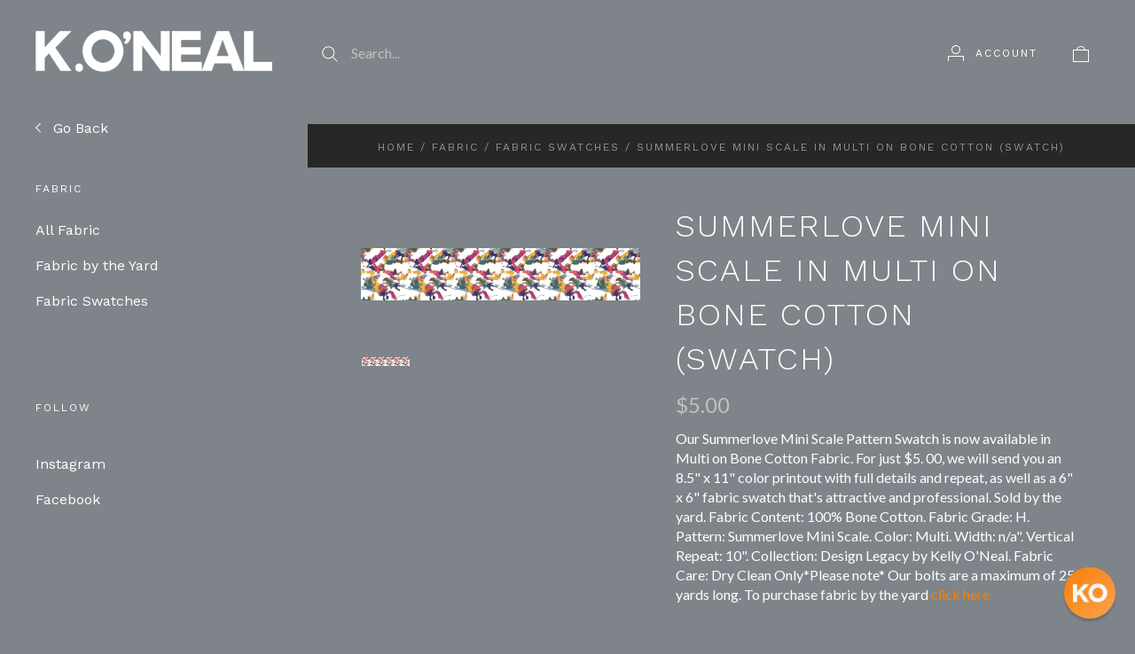

--- FILE ---
content_type: text/html; charset=UTF-8
request_url: https://koneal.com/summerlove-mini-scale-in-multi-on-bone-cotton-swatch/
body_size: 20018
content:
<!doctype html>
<html class="no-js" lang="en">
<head>
  <meta http-equiv="X-UA-Compatible" content="IE=edge,chrome=1">

  <title>K.ONEAL | Summerlove Mini Scale in Multi on Bone Cotton Swatch Design Legacy by Kelly O&#x27;Neal</title>

  <meta property="product:price:amount" content="5" /><meta property="product:price:currency" content="USD" /><meta property="og:url" content="https://koneal.com/summerlove-mini-scale-in-multi-on-bone-cotton-swatch/" /><meta property="og:site_name" content="K.O'NEAL" /><meta name="description" content="Summerlove Mini Scale In Multi On Bone Cotton Swatch - Design Legacy by Kelly O&#039;Neal. For just $5.00, we will send you an 8.5&quot; x 11&quot; color printout with full details and repeat, as well as a 6&quot; x 6&quot; fabric swatch that&#039;s attractive and professional."><link rel='canonical' href='https://koneal.com/summerlove-mini-scale-in-multi-on-bone-cotton-swatch/' /><meta name='platform' content='bigcommerce.stencil' /><meta property="og:type" content="product" />
<meta property="og:title" content="Summerlove Mini Scale in Multi on Bone Cotton (Swatch)" />
<meta property="og:description" content="Summerlove Mini Scale In Multi On Bone Cotton Swatch - Design Legacy by Kelly O&#039;Neal. For just $5.00, we will send you an 8.5&quot; x 11&quot; color printout with full details and repeat, as well as a 6&quot; x 6&quot; fabric swatch that&#039;s attractive and professional." />
<meta property="og:image" content="https://cdn11.bigcommerce.com/s-rtfffku753/products/2753/images/5062/5062__83816.1663601257.386.513.jpg?c=1" />
<meta property="og:availability" content="instock" />
<meta property="pinterest:richpins" content="enabled" />
  

  <link href="https://cdn11.bigcommerce.com/s-rtfffku753/product_images/kelly-favicon-1.png" rel="shortcut icon">
  <meta name="viewport" content="width=device-width, initial-scale=1, maximum-scale=1">
  <meta name="apple-mobile-web-app-capable" content="yes">
  <meta name="mobile-web-app-capable" content="yes">

  <script>
  function browserSupportsAllFeatures() {
    return window.Promise
      && window.fetch
      && window.URL
      && window.URLSearchParams
      && window.WeakMap
      // object-fit support
      && ('objectFit' in document.documentElement.style);
  }

  function loadScript(src) {
    var js = document.createElement('script');
    js.src = src;
    js.onerror = function () {
      console.error('Failed to load polyfill script ' + src);
    };
    document.head.appendChild(js);
  }

  if (!browserSupportsAllFeatures()) {
    loadScript('https://cdn11.bigcommerce.com/s-rtfffku753/stencil/d3e9a0f0-ba55-013c-e8e0-2a0a6c8d904f/e/e2e361d0-ca98-013c-88b7-56c8e836474d/dist/theme-bundle.polyfills.js');
  }
</script>

  <script>
    window.lazySizesConfig = window.lazySizesConfig || {};
    window.lazySizesConfig.loadMode = 1;
  </script>
  <script async src="https://cdn11.bigcommerce.com/s-rtfffku753/stencil/d3e9a0f0-ba55-013c-e8e0-2a0a6c8d904f/e/e2e361d0-ca98-013c-88b7-56c8e836474d/dist/theme-bundle.head_async.js"></script>

  <script>document.documentElement.className = document.documentElement.className.replace(/\bno-js\b/,'js');</script>

  <link data-stencil-stylesheet href="https://cdn11.bigcommerce.com/s-rtfffku753/stencil/d3e9a0f0-ba55-013c-e8e0-2a0a6c8d904f/e/e2e361d0-ca98-013c-88b7-56c8e836474d/css/theme-d484c6e0-ba55-013c-e8e0-2a0a6c8d904f.css" rel="stylesheet">

  <link href="https://fonts.googleapis.com/css?family=Karla:400%7CSource+Sans+Pro:400%7COpen+Sans:400%7CMontserrat:400%7CWork+Sans:300,400,700%7CLato:400,700&display=swap" rel="stylesheet">

  <!-- Start Tracking Code for analytics_siteverification -->

<meta name="google-site-verification" content="OL5EqMZ-rwjMew_KQnK65h1X1AjBjwm25uctmed98LU" />

<!-- End Tracking Code for analytics_siteverification -->


<script type="text/javascript" src="https://checkout-sdk.bigcommerce.com/v1/loader.js" defer ></script>
<script src="https://www.google.com/recaptcha/api.js" async defer></script>
<script type="text/javascript">
var BCData = {"product_attributes":{"sku":"3767MINI-MUL-BON-YA-SWA","upc":null,"mpn":null,"gtin":null,"weight":null,"base":false,"image":null,"out_of_stock_behavior":"label_option","out_of_stock_message":"Out of stock","available_modifier_values":[],"in_stock_attributes":[8459],"stock":null,"instock":true,"stock_message":null,"purchasable":true,"purchasing_message":null,"call_for_price_message":null,"price":{"without_tax":{"formatted":"$5.00","value":5,"currency":"USD"},"tax_label":"Tax"}}};
</script>
<script>(function(w,d,t,r,u){var f,n,i;w[u]=w[u]||[],f=function(){var o={ti:"26354505"};o.q=w[u],w[u]=new UET(o),w[u].push("pageLoad")},n=d.createElement(t),n.src=r,n.async=1,n.onload=n.onreadystatechange=function(){var s=this.readyState;s&&s!=="loaded"&&s!=="complete"||(f(),n.onload=n.onreadystatechange=null)},i=d.getElementsByTagName(t)[0],i.parentNode.insertBefore(n,i)})(window,document,"script","//bat.bing.com/bat.js","uetq");</script><script>!function(){var e=window.location.search;if(e&&e.length>1&&localStorage){var l,o,t=e.slice(1).split("&");for(l=0;l<t.length;l++)o=(e=t[l].split("="))[1],(e=e[0])&&o&&("gclid"===e||"msclkid"===e||0===e.indexOf("utm"))&&localStorage.setItem(e,decodeURIComponent(o))}}();</script><script type="quoteninja-results"></script><script type="quoteninja-results"></script><script>!function(){var e=window.location.search;if(e&&e.length>1&&localStorage){var l,o,t=e.slice(1).split("&");for(l=0;l<t.length;l++)o=(e=t[l].split("="))[1],(e=e[0])&&o&&("gclid"===e||"msclkid"===e||0===e.indexOf("utm"))&&localStorage.setItem(e,decodeURIComponent(o))}}();</script><script defer src="//filter.freshclick.co.uk/assets/client/freshclick-filter-new.js"  data-site="rtfffku753" data-customer-group="0" data-cat="" data-brand="" data-channel-id="1" id="fresh_filter"></script>
<script nonce="">
(function () {
    var xmlHttp = new XMLHttpRequest();

    xmlHttp.open('POST', 'https://bes.gcp.data.bigcommerce.com/nobot');
    xmlHttp.setRequestHeader('Content-Type', 'application/json');
    xmlHttp.send('{"store_id":"1001706063","timezone_offset":"-5.0","timestamp":"2026-01-15T02:25:04.93481300Z","visit_id":"d1f86412-d0d8-4ba4-b98c-9cd7ba02a0ce","channel_id":1}');
})();
</script>

  
  
  

































































  <!-- snippet location html_head -->

  
<script type="application/ld+json">
  {
    "@context": "http://schema.org",
    "@type": "WebSite",
    "name": "K.O&#x27;NEAL",
    "url": "https://koneal.com/"
  }
</script>
</head>

<body
  class="page-product 
logo-position-left





  catalog-page

"
  data-currency-code="USD"
>
  <!-- snippet location header -->

  <header class="site-header container">
  <div class="grid-container">
    <div class="site-header-section header-section-branding">
      <button class="button-navigation-toggle" data-navigation-toggle>
        <div class="burger"></div>
        <span class="sr-only">Toggle navigation</span>
      </button>

      <div class="site-header-branding has-logo">
    <a class="logo-image" href="https://koneal.com/" alt="K.O&#x27;NEAL">
      <img
        src="https://cdn11.bigcommerce.com/s-rtfffku753/images/stencil/original/koneal-santa-fe-logo_1620760750__79581.original.png"
        alt="K.O&#x27;NEAL"
      >
    </a>
</div>
    </div>

    <div class="site-header-section header-section-search">
      <!-- snippet location forms_search -->

<form
  class="search-form"
  action="/search.php"
  data-validated-form
>
  <div class="form-field">
    <button class="button-search-submit" type="submit">
      <svg width="18px" height="18px" viewBox="0 0 18 18" version="1.1" xmlns="http://www.w3.org/2000/svg" role="presentation">
  <path d="M16.9748737,16.267767 L16.267767,16.9748737 L16.9748737,16.9748737 L16.9748737,16.267767 Z M12.0251263,12.732233 L12.732233,12.0251263 L12.0251263,12.0251263 L12.0251263,12.732233 Z M12.0251263,11.3180195 L17.6819805,16.9748737 L16.9748737,16.9748737 L16.9748737,17.6819805 L11.3180195,12.0251263 L12.0251263,12.0251263 L12.0251263,11.3180195 Z M12.0251263,11.3180195 L17.6819805,16.9748737 L16.9748737,17.6819805 L11.3180195,12.0251263 L12.0251263,11.3180195 Z M12.0251263,11.3180195 L17.6819805,16.9748737 L16.9748737,17.6819805 L11.3180195,12.0251263 L12.0251263,11.3180195 Z M7.31801948,13.3180195 C10.631728,13.3180195 13.3180195,10.631728 13.3180195,7.31801948 C13.3180195,4.00431099 10.631728,1.31801948 7.31801948,1.31801948 C4.00431099,1.31801948 1.31801948,4.00431099 1.31801948,7.31801948 C1.31801948,10.631728 4.00431099,13.3180195 7.31801948,13.3180195 Z M7.31801948,14.3180195 C3.45202624,14.3180195 0.318019485,11.1840127 0.318019485,7.31801948 C0.318019485,3.45202624 3.45202624,0.318019485 7.31801948,0.318019485 C11.1840127,0.318019485 14.3180195,3.45202624 14.3180195,7.31801948 C14.3180195,11.1840127 11.1840127,14.3180195 7.31801948,14.3180195 Z" id="path-1" />
</svg>
    </button>
    <input
      class="search-input form-input form-input-short"
      name="search_query"
      placeholder="Search..."
      autocomplete="off"
      aria-label="Search..."
      required
    >
  </div>
</form>
      <div class="quick-search" data-quick-search>
        <div class="quick-search-loading">
          <span class="quick-search-loader">
            <svg width="333" height="100" viewBox="0 0 333 100" xmlns="http://www.w3.org/2000/svg">
  <g fill="currentColor" fill-rule="evenodd">
    <path d="M124 29h209v16H124zM124 57h81v15h-81zM0 0h100v100H0z"/>
  </g>
</svg>
          </span>
          <span class="quick-search-loader">
            <svg width="333" height="100" viewBox="0 0 333 100" xmlns="http://www.w3.org/2000/svg">
  <g fill="currentColor" fill-rule="evenodd">
    <path d="M124 29h209v16H124zM124 57h81v15h-81zM0 0h100v100H0z"/>
  </g>
</svg>
          </span>
          <span class="quick-search-loader">
            <svg width="333" height="100" viewBox="0 0 333 100" xmlns="http://www.w3.org/2000/svg">
  <g fill="currentColor" fill-rule="evenodd">
    <path d="M124 29h209v16H124zM124 57h81v15h-81zM0 0h100v100H0z"/>
  </g>
</svg>
          </span>
        </div>
      </div>
    </div>

    <div class="site-header-section header-section-utils">
      <div class="site-header-utils">
  
      <a
      class="account-link"
      href="/login.php"
      aria-label="Account"
    >
      <svg width="18" height="18" viewBox="0 0 18 18" xmlns="http://www.w3.org/2000/svg" role="presentation" title="Account">
  <path d="M18 12.5V12H0v6h1v-5h16v5h1v-5.5zM9 10c-2.76 0-5-2.24-5-5s2.24-5 5-5 5 2.24 5 5-2.24 5-5 5zm0-1c2.21 0 4-1.79 4-4s-1.79-4-4-4-4 1.79-4 4 1.79 4 4 4z" fill="currentColor"/>
</svg>
      <span class="account-link-text">Account</span>
    </a>

  <a
  href="/cart.php"
  class="mini-cart-toggle"
  title="View cart"
  aria-label="View cart"
  data-cart-preview
>
  <div
    class="mini-cart-icon-wrap
      cart-empty
"
  >
    <span class="mini-cart-icon-empty">
      <svg width="18" height="18" viewBox="0 0 18 18" xmlns="http://www.w3.org/2000/svg" role="presentation" title="Cart">
  <path d="M1 17h16V5H1v12zM0 4h18v14H0V4zm5.126 0H5v1h8V4h-.126a4.002 4.002 0 0 0-7.748 0zM4 5a5 5 0 1 1 10 0H4z" fill="currentColor" />
</svg>
    </span>
    <span class="mini-cart-icon-full">
      <svg  width="18" height="18" viewBox="0 0 18 18" xmlns="http://www.w3.org/2000/svg" role="presentation">
  <path d="M4.1 4a5.002 5.002 0 0 1 9.8 0H18v14H0V4h4.1zm8.839.163S12.57 1 9 1 5.098 4.163 5.098 4.163h7.84z" fill="currentColor" fill-rule="evenodd"/>
</svg>
    </span>
  </div>
  <span
    class="mini-cart-count "
    id="quickcart-count"
  >
    <span class="number">
      (0)
    </span>
  </span>
</a>
</div>
    </div>
  </div>
</header>
  <div class="icons-svg-sprite"><svg style="position: absolute; width: 0; height: 0;" width="0" height="0" version="1.1" xmlns="http://www.w3.org/2000/svg" xmlns:xlink="http://www.w3.org/1999/xlink">
  <defs>
    <symbol id="icon-lock" viewBox="0 0 24 24">
      <title>lock</title>
      <path d="M18 8h-1V6c0-2.76-2.24-5-5-5S7 3.24 7 6v2H6c-1.1 0-2 .9-2 2v10c0 1.1.9 2 2 2h12c1.1 0 2-.9 2-2V10c0-1.1-.9-2-2-2zm-6 9c-1.1 0-2-.9-2-2s.9-2 2-2 2 .9 2 2-.9 2-2 2zm3.1-9H8.9V6c0-1.71 1.39-3.1 3.1-3.1 1.71 0 3.1 1.39 3.1 3.1v2z"></path>
    </symbol>

    <symbol id="icon-plus" viewBox="0 0 10 10">
      <title>plus</title>
      <path d="M4.5 4.5H0v1h4.5V10h1V5.5H10v-1H5.5V0h-1v4.5z"></path>
    </symbol>

    <symbol id="icon-star" viewBox="0 0 15 14">
      <path d="M7.083 11.374l4.38 2.302-.837-4.876 3.543-3.454-4.898-.71L7.082.197l-2.19 4.437-4.895.71L3.54 8.8l-.837 4.876"></path>
    </symbol>
  </defs>
</svg>
</div>

  <div class="site-main">
    <aside
  class="site-main-sidebar has-social"
  data-sidebar
>
  <div class="site-main-sidebar-inner">
    
<nav
  class="main-navigation
    categories-navigation
"
  data-main-navigation="categories"
>
  <div class="main-navigation-breadcrumbs" data-navigation-breadcrumbs>
    <button
      class="main-navigation-breadcrumb
      navigation-go-back"
      data-toggle-navigation="categories"
      data-navigation-return
    >
      <span class="navigation-go-back-desktop">
        <svg width="7" height="12" viewBox="0 0 7 12" xmlns="http://www.w3.org/2000/svg" role="presentation">
  <path d="M6.01 10.648l-.71.704L-.01 6 5.3.648l.71.704L1.4 6" fill="currentColor"/>
</svg>
      </span>
      Go Back
    </button>
    <button
      class="main-navigation-breadcrumb
      reset-all"
      data-navigation-reset
    >
      All Categories
    </button>
    <span class="main-navigation-panel-title">
        Categories
    </span>
  </div>
  <div class="main-navigation-container">
    <ul
      class="main-navigation-panel
        main-navigation-panel-parent
        is-active"
        data-panel-depth="0"
        data-navigation-menu="categories"
        data-navigation-panel
        data-navigation-panel-parent
      >
        <li
          class="main-navigation-item
          main-navigation-item-parent
          has-children"
          data-navigation-item-parent
        >
          <a
  href="https://koneal.com/art/"
  
    data-toggle-navigation="https://koneal.com/art/"
    data-navigation-name="Art"
>
  Art
</a>
  <span class="main-navigation-item-toggle">
    <svg width="7" height="12" viewBox="0 0 7 12" xmlns="http://www.w3.org/2000/svg" role="presentation">
  <path d="M.34 10.66l.71.703L6.364 6.01 1.05.66l-.71.703L4.955 6.01" fill="currentColor"/>
</svg>
  </span>
  <ul
    class="main-navigation-panel
    main-navigation-panel-child
    is-right"
    data-navigation-menu="https://koneal.com/art/"
    data-navigation-panel
  >
    <li class="main-navigation-panel-title">
      Art
    </li>
    <li class="main-navigation-item main-navigation-item-all">
      <a
        href="https://koneal.com/art/"
        
        data-navigation-all-name="Art"
      >
          All Art
      </a>
    </li>
      <li class="main-navigation-item ">
        <a
  href="https://koneal.com/art/original-artwork/"
  
>
  Original Artwork
</a>
      </li>
      <li class="main-navigation-item ">
        <a
  href="https://koneal.com/art/signed-archival-canvas-prints/"
  
>
  Signed Archival Canvas Prints
</a>
      </li>
      <li class="main-navigation-item ">
        <a
  href="https://koneal.com/art/signed-archival-paper-prints/"
  
>
  Signed Archival Paper  Prints
</a>
      </li>
      <li class="main-navigation-item ">
        <a
  href="https://koneal.com/art/giclee-prints/"
  
>
  Giclee Prints
</a>
      </li>
      <li class="main-navigation-item ">
        <a
  href="https://koneal.com/art/canvas-wall-charts/"
  
>
  Canvas Wall Charts
</a>
      </li>
  </ul>
        </li>
        <li
          class="main-navigation-item
          main-navigation-item-parent
          has-children"
          data-navigation-item-parent
        >
          <a
  href="https://koneal.com/fabric/"
  class="is-active"
    data-toggle-navigation="https://koneal.com/fabric/"
    data-navigation-name="Fabric"
>
  Fabric
</a>
  <span class="main-navigation-item-toggle">
    <svg width="7" height="12" viewBox="0 0 7 12" xmlns="http://www.w3.org/2000/svg" role="presentation">
  <path d="M.34 10.66l.71.703L6.364 6.01 1.05.66l-.71.703L4.955 6.01" fill="currentColor"/>
</svg>
  </span>
  <ul
    class="main-navigation-panel
    main-navigation-panel-child
    is-right"
    data-navigation-menu="https://koneal.com/fabric/"
    data-navigation-panel
  >
    <li class="main-navigation-panel-title">
      Fabric
    </li>
    <li class="main-navigation-item main-navigation-item-all">
      <a
        href="https://koneal.com/fabric/"
        class="is-active"
        data-navigation-all-name="Fabric"
      >
          All Fabric
      </a>
    </li>
      <li class="main-navigation-item ">
        <a
  href="https://koneal.com/fabric-by-the-yard/"
  
>
  Fabric by the Yard
</a>
      </li>
      <li class="main-navigation-item ">
        <a
  href="https://koneal.com/fabric-swatches/"
  class="is-active"
>
  Fabric Swatches
</a>
      </li>
  </ul>
        </li>
        <li
          class="main-navigation-item
          main-navigation-item-parent
          "
          data-navigation-item-parent
        >
          <a
  href="https://koneal.com/pillows/"
  
>
  Pillows
</a>
        </li>
        <li
          class="main-navigation-item
          main-navigation-item-parent
          has-children"
          data-navigation-item-parent
        >
          <a
  href="https://koneal.com/apparel-gifts/apparel/caftans/"
  
    data-toggle-navigation="https://koneal.com/apparel-gifts/apparel/caftans/"
    data-navigation-name="Apparel"
>
  Apparel
</a>
  <span class="main-navigation-item-toggle">
    <svg width="7" height="12" viewBox="0 0 7 12" xmlns="http://www.w3.org/2000/svg" role="presentation">
  <path d="M.34 10.66l.71.703L6.364 6.01 1.05.66l-.71.703L4.955 6.01" fill="currentColor"/>
</svg>
  </span>
  <ul
    class="main-navigation-panel
    main-navigation-panel-child
    is-right"
    data-navigation-menu="https://koneal.com/apparel-gifts/apparel/caftans/"
    data-navigation-panel
  >
    <li class="main-navigation-panel-title">
      Apparel
    </li>
    <li class="main-navigation-item main-navigation-item-all">
      <a
        href="https://koneal.com/apparel-gifts/apparel/caftans/"
        
        data-navigation-all-name="Apparel"
      >
          All Apparel
      </a>
    </li>
      <li class="main-navigation-item ">
        <a
  href="https://koneal.com/apparel/caftans/"
  
>
  Caftans
</a>
      </li>
  </ul>
        </li>
    </ul>
  </div>
</nav>

      <div class="main-navigation-container">
        
<!-- <div class="link-list-wrapper">
  <ul class="link-list">
    <li class="link-list-title">
      Help
    </li>
  </ul>
</div> -->

<div class="link-list-wrapper">
  <ul class="link-list">



      <li class="link-list-title">
        Follow
      </li>
        <li class="link-list-item">
          <a href="https://www.instagram.com/k.oneal_santafe/" class="instagram" target="_blank">
            Instagram
          </a>
        </li>
        <li class="link-list-item">
          <a href="https://www.facebook.com/K.ONEAL.SANTAFE/" class="facebook" target="_blank">
            Facebook
          </a>
        </li>
  </ul>
</div>
      </div>

    <div class="site-utils-small">
      <div class="main-navigation-container">
              </div>
    </div>
  </div>
</aside>

    <main class="site-main-content">
      <div data-content-region="header_bottom--global"><div data-layout-id="18f84c1d-fb7a-4608-9a90-484ffe8cb6c2">       <div data-sub-layout-container="fcb1b148-23a6-489f-9f5c-8394fcb0bec2" data-layout-name="Layout">
    <style data-container-styling="fcb1b148-23a6-489f-9f5c-8394fcb0bec2">
        [data-sub-layout-container="fcb1b148-23a6-489f-9f5c-8394fcb0bec2"] {
            box-sizing: border-box;
            display: flex;
            flex-wrap: wrap;
            z-index: 0;
            position: relative;
            padding-top: 0px;
            padding-right: 0px;
            padding-bottom: 0px;
            padding-left: 0px;
            margin-top: 0px;
            margin-right: 0px;
            margin-bottom: 0px;
            margin-left: 0px;
            border-width: px;
            border-style: ;
            border-color: ;
        }

        [data-sub-layout-container="fcb1b148-23a6-489f-9f5c-8394fcb0bec2"]:after {
            display: block;
            position: absolute;
            top: 0;
            left: 0;
            bottom: 0;
            right: 0;
            background-size: cover;
            z-index: auto;
        }
    </style>

    <div data-sub-layout="7a58b05b-763c-44f8-b8e7-a7e10666fa97">
        <style data-column-styling="7a58b05b-763c-44f8-b8e7-a7e10666fa97">
            [data-sub-layout="7a58b05b-763c-44f8-b8e7-a7e10666fa97"] {
                display: flex;
                flex-direction: column;
                box-sizing: border-box;
                flex-basis: 100%;
                max-width: 100%;
                z-index: 0;
                position: relative;
                padding-top: 0px;
                padding-right: 10.5px;
                padding-bottom: 0px;
                padding-left: 10.5px;
                margin-top: 0px;
                margin-right: 0px;
                margin-bottom: 0px;
                margin-left: 0px;
                border-width: px;
                border-style: ;
                border-color: ;
                justify-content: center;
            }
            [data-sub-layout="7a58b05b-763c-44f8-b8e7-a7e10666fa97"]:after {
                display: block;
                position: absolute;
                top: 0;
                left: 0;
                bottom: 0;
                right: 0;
                background-size: cover;
                z-index: auto;
            }
            @media only screen and (max-width: 700px) {
                [data-sub-layout="7a58b05b-763c-44f8-b8e7-a7e10666fa97"] {
                    flex-basis: 100%;
                    max-width: 100%;
                }
            }
        </style>
        <div data-widget-id="d0f55aaa-985d-481c-b3a4-15f84530aa7f" data-placement-id="a122bb3f-b644-46fd-ab74-144b299d8e5a" data-placement-status="ACTIVE"><style>
  .sd-spacer-d0f55aaa-985d-481c-b3a4-15f84530aa7f {
    height: 10px;
  }
</style>

<div class="sd-spacer-d0f55aaa-985d-481c-b3a4-15f84530aa7f">
</div>
</div>
    </div>
</div>

       <div data-sub-layout-container="d5a3592e-320d-4ed4-903d-ff688789d6ab" data-layout-name="Layout">
    <style data-container-styling="d5a3592e-320d-4ed4-903d-ff688789d6ab">
        [data-sub-layout-container="d5a3592e-320d-4ed4-903d-ff688789d6ab"] {
            box-sizing: border-box;
            display: flex;
            flex-wrap: wrap;
            z-index: 0;
            position: relative;
            padding-top: 0px;
            padding-right: 0px;
            padding-bottom: 0px;
            padding-left: 0px;
            margin-top: 0px;
            margin-right: 0px;
            margin-bottom: 0px;
            margin-left: 0px;
            border-width: px;
            border-style: ;
            border-color: ;
        }

        [data-sub-layout-container="d5a3592e-320d-4ed4-903d-ff688789d6ab"]:after {
            display: block;
            position: absolute;
            top: 0;
            left: 0;
            bottom: 0;
            right: 0;
            background-size: cover;
            z-index: auto;
        }
    </style>

    <div data-sub-layout="cfe05ead-f3ca-4f73-99ba-5e0368cebc97">
        <style data-column-styling="cfe05ead-f3ca-4f73-99ba-5e0368cebc97">
            [data-sub-layout="cfe05ead-f3ca-4f73-99ba-5e0368cebc97"] {
                display: flex;
                flex-direction: column;
                box-sizing: border-box;
                flex-basis: 100%;
                max-width: 100%;
                z-index: 0;
                position: relative;
                padding-top: 0px;
                padding-right: 10.5px;
                padding-bottom: 0px;
                padding-left: 10.5px;
                margin-top: 0px;
                margin-right: 0px;
                margin-bottom: 0px;
                margin-left: 0px;
                border-width: px;
                border-style: ;
                border-color: ;
                justify-content: center;
            }
            [data-sub-layout="cfe05ead-f3ca-4f73-99ba-5e0368cebc97"]:after {
                display: block;
                position: absolute;
                top: 0;
                left: 0;
                bottom: 0;
                right: 0;
                background-size: cover;
                z-index: auto;
            }
            @media only screen and (max-width: 700px) {
                [data-sub-layout="cfe05ead-f3ca-4f73-99ba-5e0368cebc97"] {
                    flex-basis: 100%;
                    max-width: 100%;
                }
            }
        </style>
        <div data-widget-id="082da9a5-67e9-4847-90a9-6a4572fcb9e9" data-placement-id="d041d884-491e-41cf-a3df-51c46dc0c1bb" data-placement-status="ACTIVE"><style>
  .sd-spacer-082da9a5-67e9-4847-90a9-6a4572fcb9e9 {
    height: 10px;
  }
</style>

<div class="sd-spacer-082da9a5-67e9-4847-90a9-6a4572fcb9e9">
</div>
</div>
    </div>
</div>

</div></div>
      <div data-content-region="header_bottom"></div>
          <div class="breadcrumbs">
        <a class="breadcrumb" href="https://koneal.com/">Home</a>
        <span class="breadcrumb-separator">/</span>
        <a class="breadcrumb" href="https://koneal.com/fabric/">Fabric</a>
        <span class="breadcrumb-separator">/</span>
        <a class="breadcrumb" href="https://koneal.com/fabric-swatches/">Fabric Swatches</a>
        <span class="breadcrumb-separator">/</span>
        <span class="breadcrumb breadcrumb-active">
          Summerlove Mini Scale in Multi on Bone Cotton (Swatch)
        </span>
  </div>
                


      
  <div class="single-product-page grid-container"  data-product-container>

    <div class="product-images" data-product-images>
  <div class="product-image-slides-wrap">
    <div
      class="product-image-slides"
      data-slideshow-position="0"
      data-product-slides
    >
          <a
            class="product-image-slide"
            href="https://cdn11.bigcommerce.com/s-rtfffku753/images/stencil/2048x2048/products/2753/5062/5062__83816.1663601257.jpg?c=1"
            data-image-position="0"
            data-product-image
            data-flickity-lazyload-srcset="https://cdn11.bigcommerce.com/s-rtfffku753/images/stencil/1024x1024/products/2753/5062/5062__83816.1663601257.jpg?c=1"
            data-flickity-lazyload-src="https://cdn11.bigcommerce.com/s-rtfffku753/images/stencil/1024x1024/products/2753/5062/5062__83816.1663601257.jpg?c=1"
          >
            <img src="https://cdn11.bigcommerce.com/s-rtfffku753/images/stencil/1024x1024/products/2753/5062/5062__83816.1663601257.jpg?c=1" alt="Summerlove Mini Scale in Multi on Bone Cotton Fabric Swatch Memo - Design Legacy by Kelly O&#x27;Neal">
          </a>
    </div>
    <div
      class="product-images-pagination"
      data-image-position=""
      data-product-thumbnails
    >
        <span
          class="product-images-pagination-item active"
          style="background-image: url('https://cdn11.bigcommerce.com/s-rtfffku753/images/stencil/200x200/products/2753/5062/5062__83816.1663601257.jpg?c=1');"
          data-image-position="0"
          data-product-thumbnails-slide
        >
          <img
            class="sr-only"
            src="https://cdn11.bigcommerce.com/s-rtfffku753/images/stencil/200x200/products/2753/5062/5062__83816.1663601257.jpg?c=1"
            alt="Summerlove Mini Scale in Multi on Bone Cotton Fabric Swatch Memo - Design Legacy by Kelly O&#x27;Neal"
          >
        </span>
    </div>
  </div>
</div>
    <div
  class="product-details
"
  data-product-details
  data-product-title="Summerlove Mini Scale in Multi on Bone Cotton (Swatch)"
>
      <div class="product-details-header">
      <h1 class="product-title">
        Summerlove Mini Scale in Multi on Bone Cotton (Swatch)
      </h1>

  </div>


      <div
      class="
        price
        
        "
      >
        <div
          class="price-withouttax"
          data-product-price-wrapper="without-tax"
        >



          <div class="price-value-wrapper">
              <label class="price-label">
                
              </label>
            <span class="price-value" data-product-price>
              $5.00
            </span>


          </div>

        </div>


    </div>


  <div data-content-region="product_below_price"></div>

    <div
      class="product-description user-content"
    >
    <script>
      console.log('test start');
      console.log('<p>Our Summerlove Mini Scale Pattern Swatch is now available in Multi on Bone Cotton Fabric. For just $5. 00, we will send you an 8.5" x 11" color printout with full details and repeat, as well as a 6" x 6" fabric swatch that's attractive and professional. Sold by the yard. Fabric Content: 100% Bone Cotton. Fabric Grade: H. Pattern: Summerlove Mini Scale. Color: Multi. Width: n/a". Vertical Repeat: 10". Collection: Design Legacy by Kelly O'Neal. Fabric Care: Dry Clean Only*Please note* Our bolts are a maximum of 25 yards long. To purchase fabric by the yard <a href="https://koneal.com/summerlove-mini-scale-in-multi-on-bone-cotton/">click here</a> </p>');
      console.log('test end');
    </script>
      <p>Our Summerlove Mini Scale Pattern Swatch is now available in Multi on Bone Cotton Fabric. For just $5. 00, we will send you an 8.5" x 11" color printout with full details and repeat, as well as a 6" x 6" fabric swatch that's attractive and professional. Sold by the yard. Fabric Content: 100% Bone Cotton. Fabric Grade: H. Pattern: Summerlove Mini Scale. Color: Multi. Width: n/a". Vertical Repeat: 10". Collection: Design Legacy by Kelly O'Neal. Fabric Care: Dry Clean Only*Please note* Our bolts are a maximum of 25 yards long. To purchase fabric by the yard <a href="https://koneal.com/summerlove-mini-scale-in-multi-on-bone-cotton/">click here</a> </p>
    </div>
        <a href="#additional-info" class="product-description-read-more" data-tab-link>
          Read more
        </a>

  

  

  <form
  class="form add-to-cart-form"
  id="form-add-to-cart"
  method="post"
  action="https://koneal.com/cart.php"
  enctype="multipart/form-data"
  data-cart-item-add
  data-validated-form
  
>
  <input type="hidden" name="action" value="add">
  <input type="hidden" name="product_id" value="2753" data-product-id>

    <div class="product-options" data-product-option-change>
        <div
  class="
    form-field
    form-field-options
    form-field-rectangle
      form-required
  "
  data-product-attribute="set-rectangle"
>
  <div class="form-field-title">
    Color
      <span class="required-text">required</span>
  </div>
  <div class="form-field-control">
      <label class="form-label rectangle" data-product-attribute-value="8459">
        <input
          class="form-input form-rectangle"
          name="attribute[5132]"
          id="attribute-8459"
          type="radio"
          value="8459"
            checked
            data-default
          required
          aria-required=""
        >
        <span class="rectangle-text form-label-text">Multi</span>
      </label>
  </div>
</div>

    </div>



  <div
    class="
      single-product-form-section
      
    "
  >
      <div class="add-to-cart-quantity-container">
        <div class="form-field" data-product-quantity>
          <label class="form-label">
            <span class="form-label-text">Quantity</span>
            
<span class="form-field-quantity-control" data-quantity-control="2753">
  <span
    class="quantity-control-action quantity-decrement"
    data-quantity-control-action="decrement"
  >
    <svg width="10" height="1" viewBox="0 0 10 1" xmlns="http://www.w3.org/2000/svg" role="presentation">
  <path d="M0 0h10v1H0z" fill="currentColor" fill-rule="evenodd"/>
</svg>
  </span>
  <input
    class="form-input"
    type="number"
    name="qty[]"
    pattern="[0-9]*"
    value="1"
    min="1"
    
    data-quantity-control-input
  >
  <span
    class="quantity-control-action quantity-increment"
    data-quantity-control-action="increment"
  >
    <svg width="10" height="10" viewBox="0 0 10 10" xmlns="http://www.w3.org/2000/svg" role="presentation">
  <path d="M4.5 4.5H0v1h4.5V10h1V5.5H10v-1H5.5V0h-1v4.5z" fill="currentColor" fill-rule="evenodd"/>
</svg>
  </span>
</span>
          </label>
        </div>
      </div>

    
  <div class="dropdown product-share-block" data-dropdown>
    <button class="dropdow-toggle share-dropdown-toggle" data-dropdown-toggle>
      <span class="share-icon">
        <svg width="18" height="18" viewBox="0 0 18 18" xmlns="http://www.w3.org/2000/svg" role="presentation">
  <path stroke-width=".5" d="M12.4 1c-1.432 0-2.6 1.198-2.6 2.667 0 .277.039.546.116.797l-3.61 2.53a2.552 2.552 0 0 0-1.706-.66C3.168 6.333 2 7.531 2 9s1.168 2.667 2.6 2.667c.652 0 1.249-.252 1.706-.661l3.616 2.524a2.71 2.71 0 0 0-.122.803C9.8 15.802 10.968 17 12.4 17c1.432 0 2.6-1.198 2.6-2.667 0-1.468-1.168-2.666-2.6-2.666-.895 0-1.685.469-2.153 1.178L6.794 10.43a2.696 2.696 0 0 0-.006-2.858l3.459-2.416A2.583 2.583 0 0 0 12.4 6.333c1.432 0 2.6-1.198 2.6-2.666C15 2.198 13.832 1 12.4 1zm0 .889c.961 0 1.733.792 1.733 1.778s-.772 1.777-1.733 1.777c-.961 0-1.733-.791-1.733-1.777 0-.986.772-1.778 1.733-1.778zM4.6 7.222c.961 0 1.733.792 1.733 1.778s-.772 1.778-1.733 1.778c-.961 0-1.733-.792-1.733-1.778S3.639 7.222 4.6 7.222zm7.8 5.334c.961 0 1.733.791 1.733 1.777 0 .986-.772 1.778-1.733 1.778-.961 0-1.733-.792-1.733-1.778s.772-1.777 1.733-1.777z" fill="currentColor" fill-rule="evenodd" stroke="currentColor"/>
</svg>
      </span>
      Share item
    </button>
    <div class="dropdown-panel share-dropdown-panel" data-dropdown-panel>
      <ul class="share-links">

      <li class="share-link">
        <a
          target="_blank"
          href="//www.facebook.com/sharer.php?u=https://koneal.com/summerlove-mini-scale-in-multi-on-bone-cotton-swatch/"
          class="share-facebook"
          data-share
        >
          <span class="sr-only">Facebook</span>
          <svg width="18" height="18" viewBox="0 0 18 18" xmlns="http://www.w3.org/2000/svg" role="presentation">
  <path d="M6.98 16.955V9.468H5V6.773h1.98V4.47C6.98 2.661 8.148 1 10.842 1c1.091 0 1.898.105 1.898.105l-.064 2.517s-.823-.008-1.72-.008c-.972 0-1.128.447-1.128 1.19v1.969h2.925l-.127 2.695H9.83v7.487H6.98z" fill="currentColor" fill-rule="evenodd"/>
</svg>
        </a>
      </li>













      <li class="share-link">
        <a
          href="mailto:?subject=Summerlove Mini Scale in Multi on Bone Cotton (Swatch)&amp;body=https://koneal.com/summerlove-mini-scale-in-multi-on-bone-cotton-swatch/"
          class="share-email"
        >
          <span class="sr-only">Email</span>
          <svg width="18" height="18" viewBox="0 0 18 18" xmlns="http://www.w3.org/2000/svg" role="presentation">
  <path d="M16.5 4.393V14.2a.5.5 0 0 1-.5.5H2a.5.5 0 0 1-.5-.5V3a.5.5 0 0 1 .5-.5h14a.5.5 0 0 1 .5.5v1.393zm-1-.253V3.5h-13v.64L9 8.69l6.5-4.55zm0 1.22L9.287 9.71a.5.5 0 0 1-.574 0L2.5 5.36v8.34h13V5.36z" fill="currentColor" fill-rule="nonzero"/>
</svg>
        </a>
      </li>









      <li class="share-link">
        <a class="print" href="javascript:;" onclick="window.print()">
          <span class="sr-only">Print</span>
          <svg width="18" height="18" viewBox="0 0 18 18" xmlns="http://www.w3.org/2000/svg" role="presentation">
  <path d="M13.7 13.7V16a.5.5 0 0 1-.5.5H4.8a.5.5 0 0 1-.5-.5v-2.3h-.9a1.9 1.9 0 0 1-1.9-1.9V8.3c0-1.05.85-1.9 1.9-1.9h.9V2a.5.5 0 0 1 .5-.5h8.4a.5.5 0 0 1 .5.5v4.4h.9c1.05 0 1.9.85 1.9 1.9v3.5a1.9 1.9 0 0 1-1.9 1.9h-.9zm0-1h.9a.9.9 0 0 0 .9-.9V8.3a.9.9 0 0 0-.9-.9H3.4a.9.9 0 0 0-.9.9v3.5a.9.9 0 0 0 .9.9h.9v-2.3a.5.5 0 0 1 .5-.5h8.4a.5.5 0 0 1 .5.5v2.3zM5.3 6.4h7.4V2.5H5.3v3.9zm0 4.5v4.6h7.4v-4.6H5.3z" fill="currentColor"/>
</svg>
        </a>
      </li>



      <li class="share-link">
        <a
          target="_blank"
          href="//twitter.com/share?url=https://koneal.com/summerlove-mini-scale-in-multi-on-bone-cotton-swatch/"
          class="share-twitter"
          data-share
        >
          <span class="sr-only">Twitter</span>
          <svg width="18" height="18" viewBox="0 0 18 18" xmlns="http://www.w3.org/2000/svg" role="presentation">
  <path d="M17 3.54a6.562 6.562 0 0 1-1.885.516 3.292 3.292 0 0 0 1.443-1.816 6.571 6.571 0 0 1-2.084.797A3.283 3.283 0 0 0 8.88 6.03 9.319 9.319 0 0 1 2.114 2.6 3.281 3.281 0 0 0 3.13 6.983a3.27 3.27 0 0 1-1.487-.41v.041a3.285 3.285 0 0 0 2.633 3.219 3.286 3.286 0 0 1-1.483.056 3.286 3.286 0 0 0 3.067 2.28A6.586 6.586 0 0 1 1 13.528a9.291 9.291 0 0 0 5.032 1.475c6.038 0 9.34-5.002 9.34-9.34 0-.142-.004-.284-.01-.425A6.667 6.667 0 0 0 17 3.54z" fill="currentColor" fill-rule="evenodd"/>
</svg>
        </a>
      </li>









      <li class="share-link">
        <a
          target="_blank"
          class="share-pinterest"
          href="//pinterest.com/pin/create/button/?url=https://koneal.com/summerlove-mini-scale-in-multi-on-bone-cotton-swatch/&amp;media=https://cdn11.bigcommerce.com/s-rtfffku753/images/stencil/original/products/2753/5062/5062__83816.1663601257.jpg?c=1&amp;description=Summerlove Mini Scale in Multi on Bone Cotton (Swatch)"
          data-share
        >
          <span class="sr-only">Pinterest</span>
          <svg width="18" height="18" viewBox="0 0 18 18" xmlns="http://www.w3.org/2000/svg" role="presentation">
  <path d="M9.558 1C5.198 1 3 4.126 3 6.732c0 1.578.598 2.982 1.879 3.506.21.085.398.002.46-.23.042-.161.142-.567.187-.737.061-.23.037-.31-.132-.511-.37-.436-.606-1-.606-1.8 0-2.318 1.735-4.394 4.518-4.394 2.464 0 3.818 1.505 3.818 3.516 0 2.646-1.171 4.879-2.91 4.879-.96 0-1.678-.794-1.447-1.768.275-1.162.81-2.417.81-3.256 0-.75-.404-1.377-1.238-1.377-.981 0-1.77 1.015-1.77 2.375 0 .866.293 1.452.293 1.452l-1.18 5c-.35 1.484-.053 3.303-.028 3.487.015.109.155.134.218.052.091-.118 1.26-1.56 1.657-3.002.112-.409.645-2.523.645-2.523.32.608 1.251 1.144 2.242 1.144 2.95 0 4.95-2.69 4.95-6.289C15.367 3.535 13.062 1 9.559 1z" fill="currentColor" fill-rule="evenodd"/>
</svg>
        </a>
      </li>






</ul>
    </div>
  </div>
  </div>



  <div class="form-field product-actions" data-product-add>
        <a class="button button-secondary" href="/wishlist.php?action=add&amp;product_id=2753">Add to wishlist</a>

      <button
  class="button button-primary button-progress"
  type="submit"
  data-button-purchase
  data-product-title="Summerlove Mini Scale in Multi on Bone Cotton (Swatch)"
>
    <span class="button-text">Add to Cart</span>
  <span class="complete-text">
    <svg xmlns="http://www.w3.org/2000/svg" width="16" height="16" viewBox="0 0 16 16">
  <path class="checkmark" stroke-width="2" stroke-miterlimit="10" d="M1 8l5 6 9-11" fill="none" stroke="currentColor"/>
</svg>
  </span>
</button>

  </div>
</form>

    <div class="product-alert" data-product-option-message></div>
   <!-- <div class="yotpo yotpo-main-widget" 
    data-product-id="2753"
    data-price="5"
    data-currency="USD" 
    data-name="Summerlove Mini Scale in Multi on Bone Cotton (Swatch)" 
    data-url="https://koneal.com/summerlove-mini-scale-in-multi-on-bone-cotton-swatch/" 
    data-image-url="https://cdn11.bigcommerce.com/s-rtfffku753/images/stencil/original/products/2753/5062/5062__83816.1663601257.jpg?c=1" 
    data-description="&lt;p&gt;Our Summerlove Mini Scale Pattern Swatch is now available in Multi on Bone Cotton Fabric. For just $5. 00, we will send you an 8.5&quot; x 11&quot; color printout with full details and repeat, as well as a 6&quot; x 6&quot; fabric swatch that&#x27;s attractive and professional. Sold by the yard. Fabric Content: 100% Bone Cotton. Fabric Grade: H. Pattern: Summerlove Mini Scale. Color: Multi. Width: n/a&quot;. Vertical Repeat: 10&quot;. Collection: Design Legacy by Kelly O&#x27;Neal. Fabric Care: Dry Clean Only*Please note* Our bolts are a maximum of 25 yards long. To purchase fabric by the yard &lt;a href=&quot;https://koneal.com/summerlove-mini-scale-in-multi-on-bone-cotton/&quot;&gt;click here&lt;/a&gt;&lt;/p&gt;"> 
    </div>  -->
</div>

    <section class="single-product-tabs" data-tabs>
  <ul class="tabs">
    <li class="single-product-tab-title tab-title">
      <a href="#additional-info" class="single-product-info-links" data-tab-link>
        Additional Info
      </a>
    </li>
    <li class="single-product-tab-title tab-title">
      <a href="#delivery" class="single-product-info-links" data-tab-link>
        Delivery
      </a>
    </li>
    <!--<li class="single-product-tab-title tab-title">
      <a href="#stampedReviews" class="single-product-info-links" data-tab-link>
        Reviews
      </a>
    </li>-->
  </ul>

  <div class="single-product-tabs-content single-product-tabs-content-mobile">
    <div class="single-product-accordion-title accordion-title">
      <a href="#additional-info" class="single-product-info-links" data-tab-link>
        Additional Info
      </a>
    </div>
    <section
  class="single-product-tabs-section product-tabs-additional-info"
  id="additional-info"
  data-tab-content
>

    <div class="product-tab-details-item product-tab-details-sku">
      <span class="product-tab-details-item-name">SKU:</span>
      <span class="product-tab-details-item-value" data-product-sku>3767MINI-MUL-BON-YA-SWA</span>
    </div>

      <div class="product-tab-details-item product-tab-details-item-custom">
        <span class="product-tab-details-item-name">PRODUCT DETAILS:</span>
        <span class="product-tab-details-item-value">Fabric Content: 100% Bone Cotton. Fabric Grade: H. Pattern: Summerlove Mini Scale. Color: Multi. Width: n/a". Vertical Repeat: 10". Collection: Design Legacy by Kelly O'Neal. Fabric Care: Dry Clean Only. *Please note* Our bolts are a maximum of 25 y</span>
      </div>
</section>
  </div>

  <div class="single-product-tabs-content single-product-tabs-content-mobile">
    <div class="single-product-accordion-title accordion-title">
      <a href="#delivery" class="single-product-info-links" data-tab-link>
        Delivery
      </a>
    </div>
    <section
    class="single-product-tabs-section single-product-tabs-delivery user-content"
    id="delivery"
    data-tab-content
>

    <p>
        Careful attention is paid to the details and every item is made specifically to order.</p>
    <p> Once the order is placed, we do not offer a refund as the wheels begin investing time and resources to your need. </p>
    <p> Please be patient as some items require 8-10 week lead-time, but as always, just email or call if you need something in a rush.</p>
    <p> In most instances, we can accommodate.
    </p>
</section>
  </div>
<!--
 -->
  <div class="single-product-tabs-content single-product-tabs-content-mobile">
    <section
      class="single-product-tabs-section single-product-tabs-reviews"
      id="stampedReviews"
      data-tab-content
    >
    </section>
  </div>
</section>
  </div>

  <div data-content-region="product_below_content"></div>

  <div class="single-product-page-related-products grid-container">
      <section class="related-products related-products-4">
  <h2 class="related-products-title">Related products</h2>
  <div class="product-grid grid-container related-products-grid">
      
<article
  class="grid-item product-grid-item"
>

  <div
    class="
      grid-item-image-container
      ratio-1-1
    "
    data-quick-shop="3668"
  >
      <img
    src="https://cdn11.bigcommerce.com/s-rtfffku753/images/stencil/160w/products/3668/8527/5978__14672.1707331287.jpg?c=1"
    alt="Design Legacy by Kelly O&#x27;Neal Summerlove Mini Scale In Multi On Bone Cotton"
    title="Design Legacy by Kelly O&#x27;Neal Summerlove Mini Scale In Multi On Bone Cotton"
    data-sizes="auto"
        srcset="[data-uri]"
  data-srcset="https://cdn11.bigcommerce.com/s-rtfffku753/images/stencil/80w/products/3668/8527/5978__14672.1707331287.jpg?c=1 80w, https://cdn11.bigcommerce.com/s-rtfffku753/images/stencil/160w/products/3668/8527/5978__14672.1707331287.jpg?c=1 160w, https://cdn11.bigcommerce.com/s-rtfffku753/images/stencil/320w/products/3668/8527/5978__14672.1707331287.jpg?c=1 320w, https://cdn11.bigcommerce.com/s-rtfffku753/images/stencil/640w/products/3668/8527/5978__14672.1707331287.jpg?c=1 640w, https://cdn11.bigcommerce.com/s-rtfffku753/images/stencil/960w/products/3668/8527/5978__14672.1707331287.jpg?c=1 960w, https://cdn11.bigcommerce.com/s-rtfffku753/images/stencil/1280w/products/3668/8527/5978__14672.1707331287.jpg?c=1 1280w, https://cdn11.bigcommerce.com/s-rtfffku753/images/stencil/1920w/products/3668/8527/5978__14672.1707331287.jpg?c=1 1920w, https://cdn11.bigcommerce.com/s-rtfffku753/images/stencil/2560w/products/3668/8527/5978__14672.1707331287.jpg?c=1 2560w"
  
  class="lazyload grid-item-image"
  style="object-fit: contain;"
  
/>
    <div class="grid-item-overlay">
      <a class="grid-item-overlay-link" href="https://koneal.com/summerlove-mini-scale-in-multi-on-bone-cotton/"></a>
    </div>
  </div>


  <h2 class="product-grid-item-name">
    <a href="https://koneal.com/summerlove-mini-scale-in-multi-on-bone-cotton/">Summerlove Mini Scale in Multi on Bone Cotton</a>
  </h2>

      <div
      class="
        price
        
        "
      >
        <div
          class="price-withouttax"
          data-product-price-wrapper="without-tax"
        >



          <div class="price-value-wrapper">
              <label class="price-label">
                
              </label>
            <span class="price-value" data-product-price>
              $84.00
            </span>


          </div>

        </div>


    </div>


</article>
      
<article
  class="grid-item product-grid-item"
>

  <div
    class="
      grid-item-image-container
      ratio-1-1
    "
    data-quick-shop="2751"
  >
      <img
    src="https://cdn11.bigcommerce.com/s-rtfffku753/images/stencil/160w/products/2751/5060/5060__84462.1663601256.jpg?c=1"
    alt="Summerlove in Multi on Bone Cotton Fabric Swatch Memo - Design Legacy by Kelly O&#x27;Neal"
    title="Summerlove in Multi on Bone Cotton Fabric Swatch Memo - Design Legacy by Kelly O&#x27;Neal"
    data-sizes="auto"
        srcset="[data-uri]"
  data-srcset="https://cdn11.bigcommerce.com/s-rtfffku753/images/stencil/80w/products/2751/5060/5060__84462.1663601256.jpg?c=1 80w, https://cdn11.bigcommerce.com/s-rtfffku753/images/stencil/160w/products/2751/5060/5060__84462.1663601256.jpg?c=1 160w, https://cdn11.bigcommerce.com/s-rtfffku753/images/stencil/320w/products/2751/5060/5060__84462.1663601256.jpg?c=1 320w, https://cdn11.bigcommerce.com/s-rtfffku753/images/stencil/640w/products/2751/5060/5060__84462.1663601256.jpg?c=1 640w, https://cdn11.bigcommerce.com/s-rtfffku753/images/stencil/960w/products/2751/5060/5060__84462.1663601256.jpg?c=1 960w, https://cdn11.bigcommerce.com/s-rtfffku753/images/stencil/1280w/products/2751/5060/5060__84462.1663601256.jpg?c=1 1280w, https://cdn11.bigcommerce.com/s-rtfffku753/images/stencil/1920w/products/2751/5060/5060__84462.1663601256.jpg?c=1 1920w, https://cdn11.bigcommerce.com/s-rtfffku753/images/stencil/2560w/products/2751/5060/5060__84462.1663601256.jpg?c=1 2560w"
  
  class="lazyload grid-item-image"
  style="object-fit: contain;"
  
/>
    <div class="grid-item-overlay">
      <a class="grid-item-overlay-link" href="https://koneal.com/summerlove-in-multi-on-bone-cotton-swatch/"></a>
    </div>
  </div>


  <h2 class="product-grid-item-name">
    <a href="https://koneal.com/summerlove-in-multi-on-bone-cotton-swatch/">Summerlove in Multi on Bone Cotton (Swatch)</a>
  </h2>

      <div
      class="
        price
        
        "
      >
        <div
          class="price-withouttax"
          data-product-price-wrapper="without-tax"
        >



          <div class="price-value-wrapper">
              <label class="price-label">
                
              </label>
            <span class="price-value" data-product-price>
              $5.00
            </span>


          </div>

        </div>


    </div>


</article>
      
<article
  class="grid-item product-grid-item"
>

  <div
    class="
      grid-item-image-container
      ratio-1-1
    "
    data-quick-shop="3666"
  >
      <img
    src="https://cdn11.bigcommerce.com/s-rtfffku753/images/stencil/160w/products/3666/8491/5976__64151.1707331287.jpg?c=1"
    alt="Design Legacy by Kelly O&#x27;Neal Summerlove In Multi On Bone Cotton"
    title="Design Legacy by Kelly O&#x27;Neal Summerlove In Multi On Bone Cotton"
    data-sizes="auto"
        srcset="[data-uri]"
  data-srcset="https://cdn11.bigcommerce.com/s-rtfffku753/images/stencil/80w/products/3666/8491/5976__64151.1707331287.jpg?c=1 80w, https://cdn11.bigcommerce.com/s-rtfffku753/images/stencil/160w/products/3666/8491/5976__64151.1707331287.jpg?c=1 160w, https://cdn11.bigcommerce.com/s-rtfffku753/images/stencil/320w/products/3666/8491/5976__64151.1707331287.jpg?c=1 320w, https://cdn11.bigcommerce.com/s-rtfffku753/images/stencil/640w/products/3666/8491/5976__64151.1707331287.jpg?c=1 640w, https://cdn11.bigcommerce.com/s-rtfffku753/images/stencil/960w/products/3666/8491/5976__64151.1707331287.jpg?c=1 960w, https://cdn11.bigcommerce.com/s-rtfffku753/images/stencil/1280w/products/3666/8491/5976__64151.1707331287.jpg?c=1 1280w, https://cdn11.bigcommerce.com/s-rtfffku753/images/stencil/1920w/products/3666/8491/5976__64151.1707331287.jpg?c=1 1920w, https://cdn11.bigcommerce.com/s-rtfffku753/images/stencil/2560w/products/3666/8491/5976__64151.1707331287.jpg?c=1 2560w"
  
  class="lazyload grid-item-image"
  style="object-fit: contain;"
  
/>
    <div class="grid-item-overlay">
      <a class="grid-item-overlay-link" href="https://koneal.com/summerlove-in-multi-on-bone-cotton/"></a>
    </div>
  </div>


  <h2 class="product-grid-item-name">
    <a href="https://koneal.com/summerlove-in-multi-on-bone-cotton/">Summerlove in Multi on Bone Cotton</a>
  </h2>

      <div
      class="
        price
        
        "
      >
        <div
          class="price-withouttax"
          data-product-price-wrapper="without-tax"
        >



          <div class="price-value-wrapper">
              <label class="price-label">
                
              </label>
            <span class="price-value" data-product-price>
              $84.00
            </span>


          </div>

        </div>


    </div>


</article>
      
<article
  class="grid-item product-grid-item"
>

  <div
    class="
      grid-item-image-container
      ratio-1-1
    "
    data-quick-shop="2800"
  >
      <img
    src="https://cdn11.bigcommerce.com/s-rtfffku753/images/stencil/160w/products/2800/5109/5109__71283.1663601262.jpg?c=1"
    alt="Letters To Damien Mini Scale in Multi on Bone Cotton Fabric Swatch Memo - Design Legacy by Kelly O&#x27;Neal"
    title="Letters To Damien Mini Scale in Multi on Bone Cotton Fabric Swatch Memo - Design Legacy by Kelly O&#x27;Neal"
    data-sizes="auto"
        srcset="[data-uri]"
  data-srcset="https://cdn11.bigcommerce.com/s-rtfffku753/images/stencil/80w/products/2800/5109/5109__71283.1663601262.jpg?c=1 80w, https://cdn11.bigcommerce.com/s-rtfffku753/images/stencil/160w/products/2800/5109/5109__71283.1663601262.jpg?c=1 160w, https://cdn11.bigcommerce.com/s-rtfffku753/images/stencil/320w/products/2800/5109/5109__71283.1663601262.jpg?c=1 320w, https://cdn11.bigcommerce.com/s-rtfffku753/images/stencil/640w/products/2800/5109/5109__71283.1663601262.jpg?c=1 640w, https://cdn11.bigcommerce.com/s-rtfffku753/images/stencil/960w/products/2800/5109/5109__71283.1663601262.jpg?c=1 960w, https://cdn11.bigcommerce.com/s-rtfffku753/images/stencil/1280w/products/2800/5109/5109__71283.1663601262.jpg?c=1 1280w, https://cdn11.bigcommerce.com/s-rtfffku753/images/stencil/1920w/products/2800/5109/5109__71283.1663601262.jpg?c=1 1920w, https://cdn11.bigcommerce.com/s-rtfffku753/images/stencil/2560w/products/2800/5109/5109__71283.1663601262.jpg?c=1 2560w"
  
  class="lazyload grid-item-image"
  style="object-fit: contain;"
  
/>
    <div class="grid-item-overlay">
      <a class="grid-item-overlay-link" href="https://koneal.com/letters-to-damien-mini-scale-in-multi-on-bone-cotton-swatch/"></a>
    </div>
  </div>


  <h2 class="product-grid-item-name">
    <a href="https://koneal.com/letters-to-damien-mini-scale-in-multi-on-bone-cotton-swatch/">Letters to Damien Mini Scale in Multi on Bone Cotton (Swatch)</a>
  </h2>

      <div
      class="
        price
        
        "
      >
        <div
          class="price-withouttax"
          data-product-price-wrapper="without-tax"
        >



          <div class="price-value-wrapper">
              <label class="price-label">
                
              </label>
            <span class="price-value" data-product-price>
              $5.00
            </span>


          </div>

        </div>


    </div>


</article>
  </div>
</section>
  </div>

  <script id="schema-product">
  var schema = document.createElement('script');
  schema.type = 'application/ld+json';
  schema.text = JSON.stringify({
    "@context": "http://schema.org/",
    "@type": "Product",
    "name": "Summerlove Mini Scale in Multi on Bone Cotton (Swatch)",
    "image": "https://cdn11.bigcommerce.com/s-rtfffku753/images/stencil/original/products/2753/5062/5062__83816.1663601257.jpg?c=1",
    "description": "&quot;&lt;p&gt;Our Summerlove Mini Scale Pattern Swatch is now available in Multi on Bone Cotton Fabric. For just $5. 00, we will send you an 8.5\&quot; x 11\&quot; color printout with full details and repeat, as well as a 6\&quot; x 6\&quot; fabric swatch that&#x27;s attractive and professional. Sold by the yard. Fabric Content: 100% Bone Cotton. Fabric Grade: H. Pattern: Summerlove Mini Scale. Color: Multi. Width: n/a\&quot;. Vertical Repeat: 10\&quot;. Collection: Design Legacy by Kelly O&#x27;Neal. Fabric Care: Dry Clean Only*Please note* Our bolts are a maximum of 25 yards long. To purchase fabric by the yard &lt;a href=\&quot;https://koneal.com/summerlove-mini-scale-in-multi-on-bone-cotton/\&quot;&gt;click here&lt;/a&gt;&lt;/p&gt;&quot;",
    "sku": "3767MINI-MUL-BON-YA-SWA",
    "brand": {
      "@type": "Thing",
      "name": ""
    },
    "offers": {
      "@type": "Offer",
      "itemCondition": "",
      "availability": "http://schema.org/InStock",
      "sku": "3767MINI-MUL-BON-YA-SWA",
      "priceCurrency": "USD",
      "url": window.location.href,
      "seller": {
        "@type": "Organization",
        "name": "K.O&#x27;NEAL"
      },
      "priceSpecification": {
        "@type": "PriceSpecification",
        "priceCurrency": "USD",
          "price": "5",
          "valueAddedTaxIncluded": "false"
      }
    }
  });

  document.querySelector('body').appendChild(schema);
  var script = document.getElementById('schema-product');
  script.parentElement.removeChild(script);
</script>
  

<!--   <p>...</p>
  <div class="yotpo yotpo-main-widget" 
    data-product-id="2753"
    data-price="5"
    data-currency="USD" 
    data-name="Summerlove Mini Scale in Multi on Bone Cotton (Swatch)" 
    data-url="https://koneal.com/summerlove-mini-scale-in-multi-on-bone-cotton-swatch/" 
    data-image-url="https://cdn11.bigcommerce.com/s-rtfffku753/images/stencil/original/products/2753/5062/5062__83816.1663601257.jpg?c=1" 
    data-description="&lt;p&gt;Our Summerlove Mini Scale Pattern Swatch is now available in Multi on Bone Cotton Fabric. For just $5. 00, we will send you an 8.5&quot; x 11&quot; color printout with full details and repeat, as well as a 6&quot; x 6&quot; fabric swatch that&#x27;s attractive and professional. Sold by the yard. Fabric Content: 100% Bone Cotton. Fabric Grade: H. Pattern: Summerlove Mini Scale. Color: Multi. Width: n/a&quot;. Vertical Repeat: 10&quot;. Collection: Design Legacy by Kelly O&#x27;Neal. Fabric Care: Dry Clean Only*Please note* Our bolts are a maximum of 25 yards long. To purchase fabric by the yard &lt;a href=&quot;https://koneal.com/summerlove-mini-scale-in-multi-on-bone-cotton/&quot;&gt;click here&lt;/a&gt;&lt;/p&gt;"> 
  </div> 
  <p>...</p> -->



          </main>
  </div>

  <div class="site-alerts" data-alerts>
  <div class="product-alert" data-product-cart-message></div>
  

</div>
  <aside class="mini-cart" data-mini-cart>
  <div class="mini-cart-inner">
    <header class="mini-cart-header">
      <h3 class="mini-cart-title">Cart</h3>
      <button class="button button-cart-close" data-cart-preview>
        Close
      </button>
    </header>

    <div class="mini-cart-contents">
      
<footer class="mini-cart-footer">
    <h3 class="mini-cart-empty">Your cart is empty.</h3>
</footer>
    </div>
  </div>
</aside>

  <footer class="site-footer">
  <div class="site-footer-upper light">
    <div
      class="site-footer-upper-container"
    >
      <div
      class="site-footer-section site-footer-">
    
        <div class="link-list-wrapper">
          <ul class="link-list">
            <li class="link-list-title">
              Resources
            </li>
            <li class="link-list-item"><a href="/about-us">About Us</a></li>
            <li class="link-list-item"><a href="/rewards">Rewards</a></li>
            <li class="link-list-item"><a href="/reviews">Reviews</a></li>
            <li class="link-list-item"><a href="/shipping-delivery">Shipping & Delivery</a></li>
          </ul>
        </div>

      </div>

      <div
      class="site-footer-section site-footer-">
    
        <div class="link-list-wrapper">
          <ul class="link-list">
            <li class="link-list-title">
              Account 
            </li>
            <li class="link-list-item"><a href="/login.php">Sign in</a></li>
            <li class="link-list-item"><a href="/faqs">FAQS</a></li>
            <li class="link-list-item"><a href="/sitemap/">Sitemap</a></li>
            <li class="link-list-item"><a href="/returns-exchanges">Returns & Exchanges</a></li>
            <li class="link-list-item"><a href="/giftcertificates.php">Gift Certificates</a></li>
          </ul>
        </div>

      </div>

      <div
      class="site-footer-section site-footer-">
    
        <div class="link-list-wrapper">
          <div class="klaviyo-form-SNTi4K"></div>

          <!-- 
            <li class="link-list-item">
              <a href="https://www.instagram.com/k.oneal_santafe/" class="instagram" target="_blank">
                Instagram
              </a>
            </li>
          
            <li class="link-list-item">
              <a href="https://www.facebook.com/K.ONEAL.SANTAFE/" class="facebook" target="_blank">
                Facebook
              </a>
            </li>
           -->
        </div>

      </div>

      <div
      class="site-footer-section site-footer-">
    
        <div class="link-list-wrapper">
          <ul class="link-list">
            <li class="link-list-title">
              Account 
            </li>
            <li class="link-list-item"><a href="tel:214-748-5118">Phone</a></li>
            <li class="link-list-item"><a href="mailto:info@koneal.com">Email Us</a></li>
          </ul>
          <p>*AFTER HOURS ASSISTANCE<br>AVAILABLE VIA CHAT</p>
        </div>

      </div>
      
        
      
    </div>
  </div>
  <div class="site-footer-lower">
    <div class="site-footer-credits">
  <ul class="site-footer-credits-list">
      <li class="site-footer-credits-list-item">
        <p>&copy; <script>document.write(new Date().getFullYear())</script> K.O&#x27;NEAL ALL RIGHTS RESERVED. | <a href="/terms/">TERMS</a> | <a href="/privacy/">PRIVACY</a></p>
      </li>

  </ul>
</div>
    <div class="site-footer-payment">
  <ul
    class="
      site-footer-payment-list
    "
  >





    <li class="site-footer-payment-list-item">
      Powered by <a href="https://ateliercommerce.com/" target="_blank">Atelier Commerce</a>
    </li>
  </ul>

</div>
  </div>
</footer>

  
<aside class="compare-widget" data-compare-widget data-compare-count="0" aria-hidden="true">
  <header class="compare-widget-header">
    <button class="compare-widget-toggle">
      <svg width="11" height="4" viewBox="0 0 11 4" xmlns="http://www.w3.org/2000/svg" role="presentation">
  <path d="M.704 4L0 3.53 5.352 0l5.352 3.53L10 4 5.352.936" fill-rule="nonzero" fill="currentColor"/>
</svg>
      <span class="compare-one">1 item selected</span>
      <span class="compare-multiple">
        <span class="compare-count"></span>
        Items to Compare
      </span>
    </button>
    <span class="compare-widget-cta">
      Compare up to 4 items
    </span>
    <button class="compare-widget-remove-all" data-compare-remove-all>
      Clear Selection
    </button>
  </header>
  <div class="compare-widget-content">
    <div class="compare-widget-items-wrap">
      <div class="compare-widget-items" data-compare-items>
      </div>
    </div>

    <footer class="compare-widget-footer">
      <button class="compare-widget-cancel" data-compare-remove-all>
        Cancel
      </button>
      <a class="compare-widget-action" href="/compare" data-compare-link="/compare">
        Compare
      </a>
    </footer>
  </div>
</aside>

  
<script id="schema-breadcrumbs">
  var schema = document.createElement('script');
  schema.type = 'application/ld+json';
  schema.text = JSON.stringify({
    "@context": "http://schema.org",
    "@type": "BreadcrumbList",
    "itemListElement": [
        {
          "@type": "ListItem",
          "position": 0 + 1,
          "item": {
            "@id": "https://koneal.com/",
            "name": "Home"
          }
        },
        {
          "@type": "ListItem",
          "position": 1 + 1,
          "item": {
            "@id": "https://koneal.com/fabric/",
            "name": "Fabric"
          }
        },
        {
          "@type": "ListItem",
          "position": 2 + 1,
          "item": {
            "@id": "https://koneal.com/fabric-swatches/",
            "name": "Fabric Swatches"
          }
        },
        {
          "@type": "ListItem",
          "position": 3 + 1,
          "item": {
            "@id": window.location.href,
            "name": "Summerlove Mini Scale in Multi on Bone Cotton (Swatch)"
          }
        }
    ]
  });

  document.querySelector('body').appendChild(schema);

  var script = document.getElementById('schema-breadcrumbs');
  script.parentElement.removeChild(script);
</script>

  <div class="off-canvas-screen"></div>

  <script>window.__webpack_public_path__ = "https://cdn11.bigcommerce.com/s-rtfffku753/stencil/d3e9a0f0-ba55-013c-e8e0-2a0a6c8d904f/e/e2e361d0-ca98-013c-88b7-56c8e836474d/dist/";</script>
  <script src="https://cdn11.bigcommerce.com/s-rtfffku753/stencil/d3e9a0f0-ba55-013c-e8e0-2a0a6c8d904f/e/e2e361d0-ca98-013c-88b7-56c8e836474d/dist/theme-bundle.main.js"></script>
  <script>
    window.stencilBootstrap("pages/product", "{\"themeImageSizes\":{\"amp-product-image\":{\"width\":500,\"height\":500},\"core-product-picklist\":{\"width\":100,\"height\":100},\"thumb\":{\"width\":200,\"height\":200},\"featured\":{\"width\":1280,\"height\":1280},\"product-list\":{\"width\":500,\"height\":500},\"account-product-thumbnail\":{\"width\":600,\"height\":600},\"banner\":{\"width\":2048,\"height\":2048},\"core-swatch\":{\"width\":400,\"height\":400},\"large\":{\"width\":1024,\"height\":1024},\"account-logo\":{\"width\":250,\"height\":100}},\"validationRequired\":\"This field is required.\",\"validationEmail\":\"Your E-mail address appears to be invalid.\",\"validationNumber\":\"You can enter only numbers in this field.\",\"validationNumMax\":\"Please enter a number less than undefined.\",\"validationNumMin\":\"Please enter a number greater than undefined.\",\"validationNumRange\":\"Please enter a number greater than undefined and less than undefined.\",\"validationMaxLength\":\"Maximum undefined characters allowed.\",\"validationMinLength\":\"Minimum undefined characters allowed.\",\"validationMaxChecked\":\"Maximum undefined options allowed.\",\"validationMinChecked\":\"Please select minimum undefined options.\",\"validationMaxSelected\":\"Maximum undefined selection allowed.\",\"validationMinSelected\":\"Minimum undefined selection allowed.\",\"validationNotEqual\":\"Fields do not match.\",\"validationDifferent\":\"Fields cannot be the same as each other.\",\"addSuccess\":\"*product* has been added to your cart. *cart_link* or *checkout_link*.\",\"addToCart\":\"product.add_to_cart\",\"cartLink\":\"View cart\",\"checkoutLink\":\"check out\",\"errorMessageGeneral\":\"product.error_message_general\",\"outOfStock\":\"product.error_message_stock\",\"preOrder\":\"Pre Order\",\"soldOut\":\"Sold out\",\"compare_oneItem\":\"common.compare.one_item\",\"compare_items\":\"common.compare.items\",\"compareRemove\":\"Remove\",\"homeLink\":\"product.home_link\",\"messagesWishlistAddError\":\"*product* could not be added to wishlist.\",\"messagesWishlistAddSuccess\":\"*product* successfully added to wishlist.\",\"productSale\":\"On Sale\",\"productExcludingTax\":\"exc. tax\",\"productIncludingTax\":\"inc. tax\",\"productYouSave\":\"You save\",\"urlsCart\":\"/cart.php\",\"urlsCheckout\":\"/checkout\",\"salePriceLabel\":\"Now:\",\"nonSalePriceLabel\":\"Was:\",\"retailPriceLabel\":\"MSRP:\",\"priceLabel\":\"\",\"themeSettings\":{\"home_section_1_item_type\":\"featured\",\"optimizedCheckout-contentSecondary-font\":\"Google_Karla_400\",\"optimizedCheckout-buttonSecondary-color\":\"#FF7E00\",\"color_headings\":\"#ffffff\",\"store_copyright\":true,\"paymentbuttons-paypal-size\":\"small\",\"sale-price-label\":\"Now:\",\"style_apple_pay_button\":\"white\",\"home_section_3_item_type\":\"new\",\"default_image\":\"/assets/img/no-image.svg\",\"optimizedCheckout-buttonPrimary-colorHover\":\"#ffffff\",\"optimizedCheckout-logo-position\":\"left\",\"optimizedCheckout-discountBanner-backgroundColor\":\"#f5f5f5\",\"home_section_2_style\":\"grid\",\"optimizedCheckout-headingPrimary-font\":\"Google_Source+Sans+Pro_400\",\"optimizedCheckout-formField-backgroundColor\":\"white\",\"paymentbuttons-paypal-label\":\"checkout\",\"paymentbuttons-paypal-shape\":\"pill\",\"optimizedCheckout-discountBanner-textColor\":\"#333333\",\"optimizedCheckout-backgroundImage-size\":\"1000x400\",\"optimizedCheckout-buttonPrimary-font\":\"Google_Karla_400\",\"header_logo_alignment\":\"left\",\"payment_apple_pay\":false,\"color_highlight\":\"#272727\",\"product_grid_image_cropping\":\"image-contain\",\"paymentbuttons-paypal-layout\":\"horizontal\",\"price_range_display\":\"both\",\"lazyload_mode\":\"lazyload+lqip\",\"footer_section_4\":\"newsletter\",\"optimizedCheckout-link-font\":\"Google_Open+Sans_400\",\"payment_visa\":false,\"home_show_blog\":false,\"_images\":{\"amp-product-image\":{\"width\":500,\"height\":500},\"core-product-picklist\":{\"width\":100,\"height\":100},\"thumb\":{\"width\":200,\"height\":200},\"featured\":{\"width\":1280,\"height\":1280},\"product-list\":{\"width\":500,\"height\":500},\"account-product-thumbnail\":{\"width\":600,\"height\":600},\"banner\":{\"width\":2048,\"height\":2048},\"core-swatch\":{\"width\":400,\"height\":400},\"large\":{\"width\":1024,\"height\":1024},\"account-logo\":{\"width\":250,\"height\":100}},\"optimizedCheckout-step-textColor\":\"#ffffff\",\"optimizedCheckout-formField-borderColor\":\"#989898\",\"optimizedCheckout-link-color\":\"#4496f6\",\"optimizedCheckout-headingSecondary-font\":\"Google_Montserrat_400\",\"product_catalog_limit\":60,\"product_catalog_banner_image_ratio\":\"ratio-10-2\",\"optimizedCheckout-headingSecondary-color\":\"#2d2d2d\",\"home_section_3_style\":\"grid-featured\",\"optimizedCheckout-logo-size\":\"250x100\",\"footer_section_1\":\"categories\",\"show_stock_levels\":false,\"paymentbuttons-paypal-color\":\"gold\",\"optimizedCheckout-body-backgroundColor\":\"#ffffff\",\"home_section_2_limit\":0,\"paymentbuttons-paypal-tagline\":true,\"optimizedCheckout-discountBanner-iconColor\":\"#333333\",\"geotrust-ssl-seal-size\":\"M\",\"carousel_style\":\"accent\",\"default_image_gift_certificate\":\"/assets/img/giftcertificate-image.svg\",\"optimizedCheckout-buttonSecondary-borderColor\":\"#dfdfdf\",\"color_error\":\"#da3d00\",\"home_section_1_style\":\"carousel\",\"payment_paypal\":false,\"optimizedCheckout-orderSummary-backgroundColor\":\"#ffffff\",\"show_sitemap\":false,\"geotrust-ssl-common-name\":\"\",\"optimizedCheckout-show-logo\":\"none\",\"price-label\":\"\",\"optimizedCheckout-step-backgroundColor\":\"#4f4f4f\",\"home_section_1_limit\":10,\"optimizedCheckout-headingPrimary-color\":\"#2d2d2d\",\"shop_by_price\":true,\"optimizedCheckout-contentPrimary-color\":\"#4f4f4f\",\"optimizedCheckout-buttonSecondary-font\":\"Google_Karla_400\",\"optimizedCheckout-backgroundImage\":\"\",\"home_section_3_limit\":0,\"optimizedCheckout-header-backgroundColor\":\"#545454\",\"color_background\":\"#7E8489\",\"sidebar_link_list\":\"social\",\"paymentbuttons-paypal-fundingicons\":false,\"color_info\":\"#b0b5b6\",\"carousel_aspect_ratio\":\"ratio-16-9\",\"optimizedCheckout-buttonPrimary-color\":\"#ffffff\",\"footer_section_2\":\"social\",\"sale-badges\":true,\"color_text\":\"#ffffff\",\"optimizedCheckout-logo\":\"\",\"color_secondary\":\"#FFFFFF\",\"payment_mastercard\":false,\"payment_american_express\":false,\"home_section_4_style\":\"carousel\",\"optimizedCheckout-buttonPrimary-borderColorHover\":\"#666666\",\"primary-font\":\"Google_Work+Sans_300,400,700\",\"shop_by_brand\":false,\"product_grid_image_ratio\":\"ratio-1-1\",\"color_primary\":\"#FF7E00\",\"color_success\":\"#FF7E00\",\"theme_credits\":false,\"optimizedCheckout-buttonSecondary-backgroundColor\":\"#ffffff\",\"product_catalog_quickshop\":false,\"show_product_count\":false,\"home_section_4_limit\":0,\"optimizedCheckout-buttonPrimary-backgroundColor\":\"#FF7E00\",\"color_borders\":\"#7e8489\",\"footer_style\":\"light\",\"product_catalog_infinite_scroll\":false,\"optimizedCheckout-contentPrimary-font\":\"Google_Karla_400\",\"supported_card_type_icons\":[\"american_express\",\"diners\",\"discover\",\"mastercard\",\"visa\"],\"related-products\":\"4\",\"payment_discover\":false,\"non-sale-price-label\":\"Was:\",\"hide_info\":false,\"product_catalog_parallax\":true,\"optimizedCheckout-contentSecondary-color\":\"#989898\",\"retail-price-label\":\"MSRP:\",\"optimizedCheckout-buttonPrimary-borderColor\":\"#454545\",\"product_grid_as_low_as_pricing\":false,\"secondary-font\":\"Google_Lato_400,700\",\"optimizedCheckout-show-backgroundImage\":false,\"home_section_4_item_type\":\"top-sellers\",\"home_section_2_item_type\":\"featured\",\"optimizedCheckout-buttonPrimary-backgroundColorHover\":\"#666666\",\"footer_section_3\":\"address\",\"blog_aspect_ratio\":\"ratio-16-9\"},\"homeUrl\":\"https://koneal.com/\",\"brandsUrl\":\"https://koneal.com/brands/\",\"zoomClose\":\"Close (Esc)\",\"zoomShare\":\"Share\",\"zoomFullscreen\":\"Toggle fullscreen\",\"zoomAction\":\"Zoom in/out\",\"zoomPrevious\":\"Previous (arrow left)\",\"zoomNext\":\"Next (arrow right)\",\"couponCodeEmptyInput\":\"Please enter your coupon code.\",\"giftCertificateInputEmpty\":\"Please enter your valid certificate code.\"}").load();
  </script>

  <script type="text/javascript" src="https://cdn11.bigcommerce.com/shared/js/csrf-protection-header-5eeddd5de78d98d146ef4fd71b2aedce4161903e.js"></script>
<script type="text/javascript" src="https://cdn11.bigcommerce.com/r-2b1545ffc32601453dd6cd68313ae0283e291b20/javascript/visitor_stencil.js"></script>
<script class="smile-bigcommerce-init"
  src="https://js.smile.io/v1/smile-bigcommerce.js"
  data-channel-key="channel_5uTYpCguQkXzp3Ez9TdVsMxM"
></script>

  <script type="text/javascript">
  var _support = _support || { 'ui': {}, 'user': {} };
  _support['user'] = {
    email: '',
    name: '',
  };
  </script>
  
  <script type="text/javascript">
    if (!document.querySelector('script#reamazejs_script')) {
      var rmzScript = document.createElement('script');
      rmzScript.async = true;
      rmzScript.id = 'reamazejs_script';
      rmzScript.setAttribute('src', 'https://cdn.reamaze.com/assets/reamaze-loader.js');
      document.head.appendChild(rmzScript);
    }
    var _support = _support || { 'ui': {}, 'user': {} };
    _support.account = "koneal";


  

//--- reamaze_embeddable_26729_s
// Embeddable - K'Oneal Chat / Contact Form Shoutbox
if (!document.querySelector('script[src=\'https://cdn.reamaze.com/assets/reamaze.js\']')) {
    var rmzScript = document.createElement('script');
    rmzScript.async = true;
    rmzScript.setAttribute('src', 'https://cdn.reamaze.com/assets/reamaze.js');
    document.head.appendChild(rmzScript);
  }

  var _support = _support || { 'ui': {}, 'user': {} };
  _support['account'] = 'koneal';
  _support['ui']['contactMode'] = 'default';
  _support['ui']['enableKb'] = 'true';
  _support['ui']['styles'] = {
    widgetColor: 'rgb(255, 126, 0)',
    gradient: true,
  };
  _support['ui']['shoutboxFacesMode'] = "default";
  _support['ui']['shoutboxHeaderLogo'] = true;
  _support['ui']['widget'] = {
    img: 'https://store-rtfffku753.mybigcommerce.com/content/ko-transparent-wht.png',
    displayOn: 'all',
    label: {
      text: 'Let us know if you have any questions! &#128522;',
      mode: "notification",
      delay: 3,
      duration: 30,
      sound: true,
    },
    position: 'bottom-right',
    mobilePosition: 'bottom-right'
  };
  _support['apps'] = {
    faq: {"enabled":true},
    recentConversations: {},
    orders: {}
  };
//--- reamaze_embeddable_26729_e
</script>
  
        <script type='text/javascript'>
                try {
                window.stamped_bigcommerce_product = {
                    id: '2753',
                    title: 'Summerlove Mini Scale in Multi on Bone Cotton (Swatch)',
                    url: 'https://koneal.com/summerlove-mini-scale-in-multi-on-bone-cotton-swatch/',
                    imageUrl: 'https://cdn11.bigcommerce.com/s-rtfffku753/images/stencil/original/products/2753/5062/5062__83816.1663601257.jpg?c=1',
                    brand: '',
                    brandUrl: '',
                    priceWithoutTax: '5',
                    priceWithTax: '',
                    currency: 'USD',
                    sku: '3767MINI-MUL-BON-YA-SWA',
                    barcode: ''
                }
                }catch(e){}
        </script>
        <script async id='stamped-script-widget' data-store-hash="298166" src="https://cdn1.stamped.io/files/bigcommerce.min.js"></script>
        <script type="text/javascript">
var divMain = document.createElement("div"); 
divMain.setAttribute('id', 'stamped-main-widget'); 
divMain.setAttribute('class', 'stamped-main-widget stamped-style-borderless'); 
divMain.setAttribute('data-product-id',"2753"); 
divMain.setAttribute('data-name',"Summerlove Mini Scale in Multi on Bone Cotton (Swatch)"); 
divMain.setAttribute('data-product-sku',"3767MINI-MUL-BON-YA-SWA"); 
divMain.setAttribute('data-url', "https://koneal.com/summerlove-mini-scale-in-multi-on-bone-cotton-swatch/"); 
divMain.setAttribute('data-image-url', "https://cdn11.bigcommerce.com/s-rtfffku753/images/stencil/original/products/2753/5062/5062__83816.1663601257.jpg?c=1"); 
document.querySelectorAll('.single-product-tabs-reviews')[0].appendChild(divMain);
</script><!-- START: Quote Ninja Scripts --><script>!function(e,t){if(!t.Promise){var i=e.createElement("script");i.src="https://cdn.jsdelivr.net/npm/promise-polyfill@8/dist/polyfill.min.js",e.head.appendChild(i)}if(!t.fetch){var n=e.createElement("script");n.src="https://cdn.jsdelivr.net/npm/whatwg-fetch@3.0.0/dist/fetch.umd.min.js",e.head.appendChild(n)}}(document,window);window.QN={settings:{add_to_quote:{placement:"in-page",style:"",allow_non_purchasable:!0,class:"button button--secondary",no_add_dialog:!0,show_sku:!0,text:"Add To Quote"},request_quote:{placement:"hover",style:"",logo:'<svg xmlns="http://www.w3.org/2000/svg" xmlns:xlink="http://www.w3.org/1999/xlink" version="1.1" x="0px" y="0px" viewBox="0 0 100 100" enable-background="new 0 0 100 100" xml:space="preserve"><g><path d="M48.227,42.016c-2.738-0.35-5.412-1.432-7.513-3.024l2.483-3.629c1.719,1.305,3.311,2.196,5.188,2.579v-5.062   c-4.584-1.242-6.844-2.961-6.844-6.749v-0.064c0-3.501,2.674-5.826,6.686-6.24v-1.847h3.311v1.942   c2.26,0.287,4.17,1.114,5.921,2.324l-2.133,3.725c-1.273-0.86-2.642-1.528-3.948-1.878v4.839c4.84,1.306,6.909,3.247,6.909,6.813   v0.063c0,3.566-2.737,5.858-6.749,6.272v3.152h-3.311V42.016z M48.386,28.135v-4.33c-1.56,0.191-2.196,0.955-2.196,1.974v0.063   C46.189,26.862,46.635,27.499,48.386,28.135z M51.378,33.643V38.1c1.498-0.223,2.261-0.892,2.261-2.038v-0.064   C53.639,34.948,53.098,34.28,51.378,33.643z"></path></g><path d="M15.602,5.897v89.41h67.058V5.897H15.602z M78.3,89.495H19.96V11.709H78.3V89.495z"></path><rect x="30.291" y="53.786" width="39.802" height="4.312"></rect><rect x="30.291" y="61.746" width="39.802" height="4.313"></rect><rect x="30.291" y="69.707" width="39.802" height="4.312"></rect><rect x="30.291" y="77.667" width="39.802" height="4.312"></rect></svg>',background:"#000000",color:"#fff",expanded:!0,horizontal_padding:"8",horizontal_placement:"right",show_existing_only:!0,text:"Finish Quote",vertical_padding:"8",vertical_placement:"bottom"},cart_to_quote:{placement:"in-page",style:"margin-top: 10px;",always_merge:!0,class:"button button--secondary",clear_cart:!0,shipping_error:!0,text:"Cart To Quote"},custom_styles:"#qn-dialog-toggle{z-index:1110;position:fixed;right:8px;bottom:8px;padding:0;fill:#fff;background-color:#000;color:#fff}#qn-cart-to-quote{margin-top:10px}",theme_settings:{cart_button_class:"button button-secondary",cart_button_container:".cart-totals-checkout",product_button_class:"button button-secondary",product_button_container:".form-field.product-actions",product_button_container_prefix:'<div class="form-field product-actions">',product_button_container_suffix:"</div>",product_button_style:"",product_container:".product-details"},theme:"brixton",white_label:!0,form_settings:{primary_color:"#0774b3",secondary_color:"#e84442",font_family:"Public Sans",font_url:"https://fonts.googleapis.com/css2?family=Public+Sans:wght@300;400;700&display=swap"},show_logo:!0,submit_quote_text:"Submit Quote",top_text:null,show_countries:null,text:{merge_or_new:"Would you like to MERGE items in cart to quote, or make NEW quote with only items from cart?",new:"New",merge:"Merge",no_preview_available:"No preview available for this quote.",of:"of",was_added:"was added to your Quote",keep_browsing:"Keep Browsing",show_quote:"View Quote",enter_quantity:"Enter Quantity",cancel:"Cancel",continue:"Continue",submit:"Submit",submitted_quote_tab_title:"My Quotes",adding_to_quote:"Adding to Quote...",shipping:"Shipping",quoted_as_line_item:"Quoted as Line Item",current_quote_tab_name:"Current Quote",submitted_quote_tab_name:"View My Quotes",login_to_see_quotes:"Please login to see submitted quotes",loading_quote:"Loading Quote...",please_select_options:'Please select the appropriate options and then click "Add to Quote"',invalid_options:"Product options not selected or are invalid",no_products_in_cart:"The cart does not have any products to add to quote.",quote_expired:"Your quote has expired. Please reply to your original quote email to have it re-issued, or give us a call.",quote_failed_load:"It appears your quote is currently unable to be loaded for checkout. Please reply to your original quote email to have it re-issued, or give us a call.",current_quote_tab_title:"Request a Quote",get_products_header:"",submit_quote_button:"Submit Quote",add_products_to_quote:'Add products using the quote buttons to begin a new request<br/><br/><a href="/?show_quote_window=submitted-quotes">View past quotes</a>',contact_section_header:"Contact Details",address_section_header:"Address",not_available:"Sorry, this product configuration is not available",shipping_error_dialog_header:"Request freight Quote?",shipping_error_dialog_body:"We are unable to automatically provide a shipping quote. However, if you are willing to supply some more information, we will get back to you soon with an email link to complete your purchase",created:"Created",pending:"Pending",quoted:"Quoted",ordered:"Ordered",cancelled:"Cancelled",quote_number:"Quote #",add:"Add",login_now:"Login Now",date:"Date",attachments:"Attachments",search:"Search",filter_status:"Filter Status",locale:"en",select_saved_address:"Select Saved Address",current_quote_tab_subtitle:null},fields:[{id:"customer.name",label:"Name",required:!0,title:"Name",type:"text",value:"name"},{disabled:!1,id:"customer.email",label:"Email",required:!0,title:"Email",type:"email",value:"email"},{disabled:!1,id:"customer.phone",label:"Phone",required:!0,title:"Phone",type:"phone",value:"phone"},{disabled:!1,id:"customer.company",label:"Company",required:!1,title:"Company",type:"text",value:"company"},{default_country:"US",disabled:!1,id:"customer.address",label:"Address",required:!0,title:"Address",type:"address",value:"address",zip_required:!1},{disabled:!1,id:"customer.notes",label:"Notes",required:!1,title:"Notes",type:"textarea"}]},store_id:"rtfffku753"};;!function(e){function t(t){for(var n,c,f=t[0],u=t[1],i=t[2],p=0,s=[];p<f.length;p++)c=f[p],Object.prototype.hasOwnProperty.call(o,c)&&o[c]&&s.push(o[c][0]),o[c]=0;for(n in u)Object.prototype.hasOwnProperty.call(u,n)&&(e[n]=u[n]);for(l&&l(t);s.length;)s.shift()();return a.push.apply(a,i||[]),r()}function r(){for(var e,t=0;t<a.length;t++){for(var r=a[t],n=!0,f=1;f<r.length;f++){var u=r[f];0!==o[u]&&(n=!1)}n&&(a.splice(t--,1),e=c(c.s=r[0]))}return e}var n={},o={10:0},a=[];function c(t){if(n[t])return n[t].exports;var r=n[t]={i:t,l:!1,exports:{}};return e[t].call(r.exports,r,r.exports,c),r.l=!0,r.exports}c.e=function(e){var t=[],r=o[e];if(0!==r)if(r)t.push(r[2]);else{var n=new Promise((function(t,n){r=o[e]=[t,n]}));t.push(r[2]=n);var a,f=document.createElement("script");f.charset="utf-8",f.timeout=120,c.nc&&f.setAttribute("nonce",c.nc),f.src=function(e){return c.p+"static/js/"+({7:"App",8:"React"}[e]||e)+"."+{0:"67517978",1:"b0ec557a",2:"d603dcf2",3:"f49a3abd",4:"a080a94b",5:"87bf0d68",6:"6d59e06b",7:"1e77039c",8:"f869ebe2",11:"2425d546",12:"e21ac79d",13:"3f6a894b",14:"134a7392",15:"bf096726",16:"2f52e4f1",17:"2a21f4fe",18:"ca23e136",19:"ebd4de4d",20:"9f79e428",21:"fbfa8823",22:"bec758ad",23:"652a6aeb",24:"1c945f83",25:"584c0261",26:"8f4c5434",27:"b6b59a29",28:"70a627e1",29:"ba0be331",30:"98df89bd",31:"5b6e8e07",32:"f01ebcf0"}[e]+".chunk.js"}(e);var u=new Error;a=function(t){f.onerror=f.onload=null,clearTimeout(i);var r=o[e];if(0!==r){if(r){var n=t&&("load"===t.type?"missing":t.type),a=t&&t.target&&t.target.src;u.message="Loading chunk "+e+" failed.\n("+n+": "+a+")",u.name="ChunkLoadError",u.type=n,u.request=a,r[1](u)}o[e]=void 0}};var i=setTimeout((function(){a({type:"timeout",target:f})}),12e4);f.onerror=f.onload=a,document.head.appendChild(f)}return Promise.all(t)},c.m=e,c.c=n,c.d=function(e,t,r){c.o(e,t)||Object.defineProperty(e,t,{enumerable:!0,get:r})},c.r=function(e){"undefined"!==typeof Symbol&&Symbol.toStringTag&&Object.defineProperty(e,Symbol.toStringTag,{value:"Module"}),Object.defineProperty(e,"__esModule",{value:!0})},c.t=function(e,t){if(1&t&&(e=c(e)),8&t)return e;if(4&t&&"object"===typeof e&&e&&e.__esModule)return e;var r=Object.create(null);if(c.r(r),Object.defineProperty(r,"default",{enumerable:!0,value:e}),2&t&&"string"!=typeof e)for(var n in e)c.d(r,n,function(t){return e[t]}.bind(null,n));return r},c.n=function(e){var t=e&&e.__esModule?function(){return e.default}:function(){return e};return c.d(t,"a",t),t},c.o=function(e,t){return Object.prototype.hasOwnProperty.call(e,t)},c.p="https://cdn-v6.quoteninja.com/",c.oe=function(e){throw console.error(e),e};var f=this["webpackJsonpbc-form-v6"]=this["webpackJsonpbc-form-v6"]||[],u=f.push.bind(f);f.push=t,f=f.slice();for(var i=0;i<f.length;i++)t(f[i]);var l=u;r()}([]);(function(d){var l=d.createElement("link");l.rel="stylesheet";l.type="text/css";l.href="https://cdn-v6.quoteninja.com/static/css/main.9fdf1526.chunk.css";d.head.appendChild(l)})(document);</script><script src="https://cdn-v6.quoteninja.com/static/js/main.8c103555.chunk.js"></script><!-- END: Quote Ninja Scripts --><script class="smile-bigcommerce-init"
  src="https://js.smile.io/v1/smile-bigcommerce.js"
  data-channel-key="channel_5uTYpCguQkXzp3Ez9TdVsMxM"
></script>
<!-- START: Quote Ninja Scripts --><script>!function(e,t){if(!t.Promise){var i=e.createElement("script");i.src="https://cdn.jsdelivr.net/npm/promise-polyfill@8/dist/polyfill.min.js",e.head.appendChild(i)}if(!t.fetch){var n=e.createElement("script");n.src="https://cdn.jsdelivr.net/npm/whatwg-fetch@3.0.0/dist/fetch.umd.min.js",e.head.appendChild(n)}}(document,window);window.QN={settings:{add_to_quote:{placement:"in-page",style:"",allow_non_purchasable:!0,class:"button button--secondary",no_add_dialog:!0,show_sku:!0,text:"Add To Quote"},request_quote:{placement:"hover",style:"",logo:'<svg xmlns="http://www.w3.org/2000/svg" xmlns:xlink="http://www.w3.org/1999/xlink" version="1.1" x="0px" y="0px" viewBox="0 0 100 100" enable-background="new 0 0 100 100" xml:space="preserve"><g><path d="M48.227,42.016c-2.738-0.35-5.412-1.432-7.513-3.024l2.483-3.629c1.719,1.305,3.311,2.196,5.188,2.579v-5.062   c-4.584-1.242-6.844-2.961-6.844-6.749v-0.064c0-3.501,2.674-5.826,6.686-6.24v-1.847h3.311v1.942   c2.26,0.287,4.17,1.114,5.921,2.324l-2.133,3.725c-1.273-0.86-2.642-1.528-3.948-1.878v4.839c4.84,1.306,6.909,3.247,6.909,6.813   v0.063c0,3.566-2.737,5.858-6.749,6.272v3.152h-3.311V42.016z M48.386,28.135v-4.33c-1.56,0.191-2.196,0.955-2.196,1.974v0.063   C46.189,26.862,46.635,27.499,48.386,28.135z M51.378,33.643V38.1c1.498-0.223,2.261-0.892,2.261-2.038v-0.064   C53.639,34.948,53.098,34.28,51.378,33.643z"></path></g><path d="M15.602,5.897v89.41h67.058V5.897H15.602z M78.3,89.495H19.96V11.709H78.3V89.495z"></path><rect x="30.291" y="53.786" width="39.802" height="4.312"></rect><rect x="30.291" y="61.746" width="39.802" height="4.313"></rect><rect x="30.291" y="69.707" width="39.802" height="4.312"></rect><rect x="30.291" y="77.667" width="39.802" height="4.312"></rect></svg>',background:"#000000",color:"#fff",expanded:!0,horizontal_padding:"8",horizontal_placement:"right",show_existing_only:!0,text:"Finish Quote",vertical_padding:"8",vertical_placement:"bottom"},cart_to_quote:{placement:"in-page",style:"margin-top: 10px;",always_merge:!0,class:"button button--secondary",clear_cart:!0,shipping_error:!0,text:"Cart To Quote"},custom_styles:"#qn-dialog-toggle{z-index:1110;position:fixed;right:8px;bottom:8px;padding:0;fill:#fff;background-color:#000;color:#fff}#qn-cart-to-quote{margin-top:10px}",theme_settings:{cart_button_class:"button button-secondary",cart_button_container:".cart-totals-checkout",product_button_class:"button button-secondary",product_button_container:".form-field.product-actions",product_button_container_prefix:'<div class="form-field product-actions">',product_button_container_suffix:"</div>",product_button_style:"",product_container:".product-details"},theme:"brixton",white_label:!0,form_settings:{primary_color:"#0774b3",secondary_color:"#e84442",font_family:"Public Sans",font_url:"https://fonts.googleapis.com/css2?family=Public+Sans:wght@300;400;700&display=swap"},show_logo:!0,submit_quote_text:"Submit Quote",top_text:null,show_countries:null,text:{merge_or_new:"Would you like to MERGE items in cart to quote, or make NEW quote with only items from cart?",new:"New",merge:"Merge",no_preview_available:"No preview available for this quote.",of:"of",was_added:"was added to your Quote",keep_browsing:"Keep Browsing",show_quote:"View Quote",enter_quantity:"Enter Quantity",cancel:"Cancel",continue:"Continue",submit:"Submit",submitted_quote_tab_title:"My Quotes",adding_to_quote:"Adding to Quote...",shipping:"Shipping",quoted_as_line_item:"Quoted as Line Item",current_quote_tab_name:"Current Quote",submitted_quote_tab_name:"View My Quotes",login_to_see_quotes:"Please login to see submitted quotes",loading_quote:"Loading Quote...",please_select_options:'Please select the appropriate options and then click "Add to Quote"',invalid_options:"Product options not selected or are invalid",no_products_in_cart:"The cart does not have any products to add to quote.",quote_expired:"Your quote has expired. Please reply to your original quote email to have it re-issued, or give us a call.",quote_failed_load:"It appears your quote is currently unable to be loaded for checkout. Please reply to your original quote email to have it re-issued, or give us a call.",current_quote_tab_title:"Request a Quote",get_products_header:"",submit_quote_button:"Submit Quote",add_products_to_quote:'Add products using the quote buttons to begin a new request<br/><br/><a href="/?show_quote_window=submitted-quotes">View past quotes</a>',contact_section_header:"Contact Details",address_section_header:"Address",not_available:"Sorry, this product configuration is not available",shipping_error_dialog_header:"Request freight Quote?",shipping_error_dialog_body:"We are unable to automatically provide a shipping quote. However, if you are willing to supply some more information, we will get back to you soon with an email link to complete your purchase",created:"Created",pending:"Pending",quoted:"Quoted",ordered:"Ordered",cancelled:"Cancelled",quote_number:"Quote #",add:"Add",login_now:"Login Now",date:"Date",attachments:"Attachments",search:"Search",filter_status:"Filter Status",locale:"en",select_saved_address:"Select Saved Address",current_quote_tab_subtitle:null},fields:[{id:"customer.name",label:"Name",required:!0,title:"Name",type:"text",value:"name"},{disabled:!1,id:"customer.email",label:"Email",required:!0,title:"Email",type:"email",value:"email"},{disabled:!1,id:"customer.phone",label:"Phone",required:!0,title:"Phone",type:"phone",value:"phone"},{disabled:!1,id:"customer.company",label:"Company",required:!1,title:"Company",type:"text",value:"company"},{default_country:"US",disabled:!1,id:"customer.address",label:"Address",required:!0,title:"Address",type:"address",value:"address",zip_required:!1},{disabled:!1,id:"customer.notes",label:"Notes",required:!1,title:"Notes",type:"textarea"}]},store_id:"rtfffku753"};;(function(d){var l=d.createElement("link");l.rel="stylesheet";l.type="text/css";l.href="https://cdn-v6.quoteninja.com/static/css/main.a46943e2.css";d.head.appendChild(l)})(document);</script><script src="https://cdn-v6.quoteninja.com/static/js/main.c7c566a9.js"></script><!-- END: Quote Ninja Scripts -->
  <!-- snippet location footer -->
</body>
</html>
<script type="text/javascript">
   var _learnq = _learnq || [];

   var item = {
    Name: "Summerlove Mini Scale in Multi on Bone Cotton (Swatch)",
    ProductID: "2753",
    ImageURL: "https://cdn11.bigcommerce.com/s-rtfffku753/images/stencil/original/products/2753/5062/5062__83816.1663601257.jpg?c=1",
    URL: "https://koneal.com/summerlove-mini-scale-in-multi-on-bone-cotton-swatch/",
    Brand: "",
    Price: "5",
    CompareAtPrice:""
   };

  _learnq.push(['track', 'Viewed Product', item]);

  _learnq.push(['trackViewedItem', {
   Title: item.Name,
   ItemId: item.ProductID,
   Categories: item.Categories,
   ImageUrl: item.ImageURL,
   Url: item.URL,

   Metadata: {
     Brand: item.Brand,
     Price: item.Price,
     CompareAtPrice: item.CompareAtPrice
   }
  }]);
</script>
